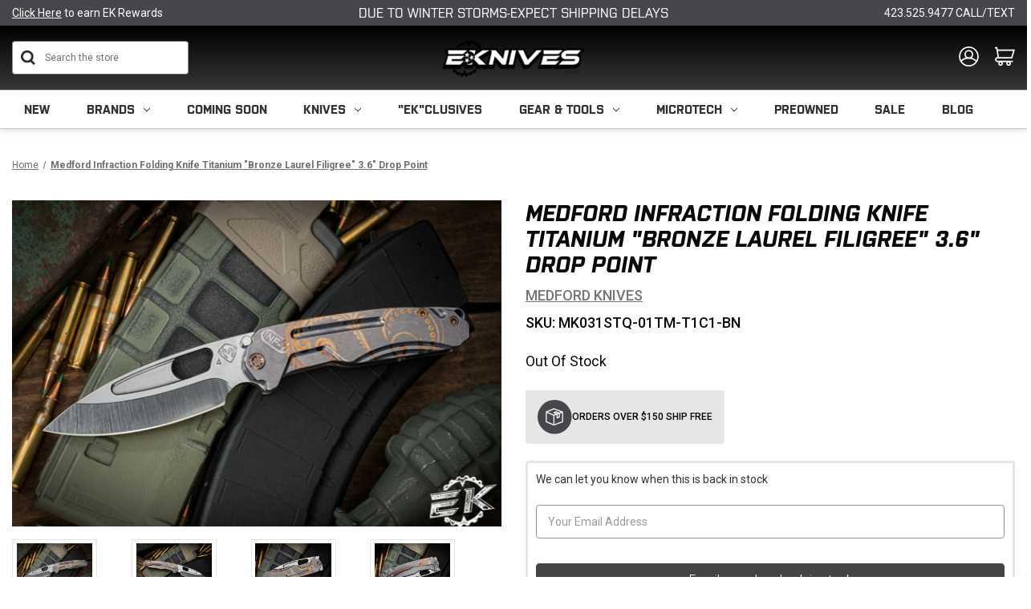

--- FILE ---
content_type: text/html; charset=UTF-8
request_url: https://eknives.com/medford-infraction-folding-knife-titanium-bronze-laurel-filigree-3-6-drop-point/
body_size: 35332
content:


<!DOCTYPE html>
<html class="no-js" lang="en">
    <head>


        <title>Medford Infraction Folding Knife Titanium &quot;Bronze Laurel Filigree&quot; 3.6&quot; Drop Point</title>

        <meta name="description" content="Looking for collectible knives for sale? Buy Medford Infraction Folding Knife Titanium &quot;Bronze Laurel Filigree&quot; 3.6&quot; Drop Point.">

                <meta  property="product:price:amount" content="755" />
                <meta  property="product:price:currency" content="USD" />
                <meta  property="og:url" content="https://eknives.com/medford-infraction-folding-knife-titanium-bronze-laurel-filigree-3-6-drop-point/" />
                <meta  property="og:site_name" content="EKnives LLC" />
                <meta  name="keywords" content="Medford Infraction Folding Knife Titanium &quot;Bronze Laurel Filigree&quot; 3.6&quot; Drop Point">
                <meta  name='platform' content='bigcommerce.stencil' />
                <meta  property="og:type" content="product" />

                <meta  property="og:title" content="Medford Infraction Folding Knife Titanium &quot;Bronze Laurel Filigree&quot; 3.6&quot; Drop Point" />

                <meta  property="og:description" content="Medford Infraction Folding Knife Titanium &quot;Bronze Laurel Filigree&quot; 3.6&quot; Drop Point" />

                <meta  property="og:image" content="https://cdn11.bigcommerce.com/s-cta3pou86s/products/26104/images/173293/MKO31STQ-01TM-T1C1-BM__93587.1681850828.386.513.jpg?c=2" />

                <meta  property="fb:admins" content="claymerica@gmail.com" />

                <meta  property="og:availability" content="oos" />

                <meta  property="pinterest:richpins" content="enabled" />





        <link rel="dns-prefetch preconnect" href="https://cdn11.bigcommerce.com/s-cta3pou86s" crossorigin><link rel="dns-prefetch preconnect" href="https://fonts.googleapis.com/" crossorigin><link rel="dns-prefetch preconnect" href="https://fonts.gstatic.com/" crossorigin>


<!-- Include Klevu JavaScript Library -->
        <script src="https://js.klevu.com/core/v2/klevu.js"></script>

        <script>
        // register a hook to the klevu build process
          window._klvReady= window._klvReady|| [];
          window._klvReady.push(function(){
        // klevu object is build at this time but we need to wait for the user object to be build
          klevu.support.hook(["user"],function(){
        // user object has been build, override the init ip data function to not init the ip data
          klevu.user.initIpData = function(){return this;}
            });
          });
        </script>

        <!-- Include Quick Search Theme -->
        <script src="https://js.klevu.com/theme/default/v2/quick-search.lazyload.js"></script>



        <!-- Initialise Klevu for your store -->
        <script type="text/javascript">
            klevu.interactive(function () {
                var options = {
                    url : {
                        protocol: 'https:',
                        queryParam: 'search_query',
                        landing: '/search.php', // your BigCommerce Search Results Page
                        search: 'https://uscs32v2.ksearchnet.com/cs/v2/search' // your Klevu APIv2 Search URL + endpoint path
                    },
                    search: {
                        minChars: 0,
                        searchBoxSelector: "#search_query", // your BigCommerce Search Input
                        apiKey: "klevu-169168113727316648" // your Klevu JS API Key
                    },
                    analytics: {
                        apiKey: 'klevu-169168113727316648' // your Klevu JS API Key
                    }
                };
                klevu(options);
            });
        </script>



        
         


        <link href="https://cdn11.bigcommerce.com/s-cta3pou86s/product_images/Eknives%20Icon.png?t&#x3D;1605040706" rel="shortcut icon">
        <meta name="viewport" content="width=device-width, initial-scale=1">

        <script>
            // 
            document.documentElement.className = document.documentElement.className.replace('no-js', 'js');
        </script>

        <script>
    function browserSupportsAllFeatures() {
        return window.Promise
            && window.fetch
            && window.URL
            && window.URLSearchParams
            && window.WeakMap
            // object-fit support
            && ('objectFit' in document.documentElement.style);
    }

    function loadScript(src) {
        var js = document.createElement('script');
        js.src = src;
        js.onerror = function () {
            console.error('Failed to load polyfill script ' + src);
        };
        document.head.appendChild(js);
    }

    if (!browserSupportsAllFeatures()) {
        loadScript('https://cdn11.bigcommerce.com/s-cta3pou86s/stencil/3c08de50-cf68-013e-b457-32fe1a9facfb/e/f23a0490-d51e-013e-e586-4ea0a5dcd80a/dist/theme-bundle.polyfills.js');
    }
</script>
        <script>window.consentManagerTranslations = `{"locale":"en","locales":{"consent_manager.data_collection_warning":"en","consent_manager.accept_all_cookies":"en","consent_manager.gdpr_settings":"en","consent_manager.data_collection_preferences":"en","consent_manager.manage_data_collection_preferences":"en","consent_manager.use_data_by_cookies":"en","consent_manager.data_categories_table":"en","consent_manager.allow":"en","consent_manager.accept":"en","consent_manager.deny":"en","consent_manager.dismiss":"en","consent_manager.reject_all":"en","consent_manager.category":"en","consent_manager.purpose":"en","consent_manager.functional_category":"en","consent_manager.functional_purpose":"en","consent_manager.analytics_category":"en","consent_manager.analytics_purpose":"en","consent_manager.targeting_category":"en","consent_manager.advertising_category":"en","consent_manager.advertising_purpose":"en","consent_manager.essential_category":"en","consent_manager.esential_purpose":"en","consent_manager.yes":"en","consent_manager.no":"en","consent_manager.not_available":"en","consent_manager.cancel":"en","consent_manager.save":"en","consent_manager.back_to_preferences":"en","consent_manager.close_without_changes":"en","consent_manager.unsaved_changes":"en","consent_manager.by_using":"en","consent_manager.agree_on_data_collection":"en","consent_manager.change_preferences":"en","consent_manager.cancel_dialog_title":"en","consent_manager.privacy_policy":"en","consent_manager.allow_category_tracking":"en","consent_manager.disallow_category_tracking":"en"},"translations":{"consent_manager.data_collection_warning":"We use cookies (and other similar technologies) to collect data to improve your shopping experience.","consent_manager.accept_all_cookies":"Accept All Cookies","consent_manager.gdpr_settings":"Settings","consent_manager.data_collection_preferences":"Website Data Collection Preferences","consent_manager.manage_data_collection_preferences":"Manage Website Data Collection Preferences","consent_manager.use_data_by_cookies":" uses data collected by cookies and JavaScript libraries to improve your shopping experience.","consent_manager.data_categories_table":"The table below outlines how we use this data by category. To opt out of a category of data collection, select 'No' and save your preferences.","consent_manager.allow":"Allow","consent_manager.accept":"Accept","consent_manager.deny":"Deny","consent_manager.dismiss":"Dismiss","consent_manager.reject_all":"Reject all","consent_manager.category":"Category","consent_manager.purpose":"Purpose","consent_manager.functional_category":"Functional","consent_manager.functional_purpose":"Enables enhanced functionality, such as videos and live chat. If you do not allow these, then some or all of these functions may not work properly.","consent_manager.analytics_category":"Analytics","consent_manager.analytics_purpose":"Provide statistical information on site usage, e.g., web analytics so we can improve this website over time.","consent_manager.targeting_category":"Targeting","consent_manager.advertising_category":"Advertising","consent_manager.advertising_purpose":"Used to create profiles or personalize content to enhance your shopping experience.","consent_manager.essential_category":"Essential","consent_manager.esential_purpose":"Essential for the site and any requested services to work, but do not perform any additional or secondary function.","consent_manager.yes":"Yes","consent_manager.no":"No","consent_manager.not_available":"N/A","consent_manager.cancel":"Cancel","consent_manager.save":"Save","consent_manager.back_to_preferences":"Back to Preferences","consent_manager.close_without_changes":"You have unsaved changes to your data collection preferences. Are you sure you want to close without saving?","consent_manager.unsaved_changes":"You have unsaved changes","consent_manager.by_using":"By using our website, you're agreeing to our","consent_manager.agree_on_data_collection":"By using our website, you're agreeing to the collection of data as described in our ","consent_manager.change_preferences":"You can change your preferences at any time","consent_manager.cancel_dialog_title":"Are you sure you want to cancel?","consent_manager.privacy_policy":"Privacy Policy","consent_manager.allow_category_tracking":"Allow [CATEGORY_NAME] tracking","consent_manager.disallow_category_tracking":"Disallow [CATEGORY_NAME] tracking"}}`;</script>

        <script>
            // 
            window.lazySizesConfig = window.lazySizesConfig || {};
            window.lazySizesConfig.loadMode = 1;
        </script>
        <script async src="https://cdn11.bigcommerce.com/s-cta3pou86s/stencil/3c08de50-cf68-013e-b457-32fe1a9facfb/e/f23a0490-d51e-013e-e586-4ea0a5dcd80a/dist/theme-bundle.head_async.js"></script>

        <link href="https://fonts.googleapis.com/css?family=Montserrat:700,500,400%7CKarla:400&display=block" rel="stylesheet">

        <link rel="preload" href="https://cdn11.bigcommerce.com/s-cta3pou86s/stencil/3c08de50-cf68-013e-b457-32fe1a9facfb/e/f23a0490-d51e-013e-e586-4ea0a5dcd80a/dist/theme-bundle.font.js" as="script">
        <script async src="https://cdn11.bigcommerce.com/s-cta3pou86s/stencil/3c08de50-cf68-013e-b457-32fe1a9facfb/e/f23a0490-d51e-013e-e586-4ea0a5dcd80a/dist/theme-bundle.font.js"></script>

        <link data-stencil-stylesheet href="https://cdn11.bigcommerce.com/s-cta3pou86s/stencil/3c08de50-cf68-013e-b457-32fe1a9facfb/e/f23a0490-d51e-013e-e586-4ea0a5dcd80a/css/theme-dd4d6840-ddd6-013e-039c-0a168e71d56e.css" rel="stylesheet">
        <link data-stencil-stylesheet href="https://cdn11.bigcommerce.com/s-cta3pou86s/stencil/3c08de50-cf68-013e-b457-32fe1a9facfb/e/f23a0490-d51e-013e-e586-4ea0a5dcd80a/css/custom-dd4d6840-ddd6-013e-039c-0a168e71d56e.css" rel="stylesheet">
        <link data-stencil-stylesheet href="https://cdn11.bigcommerce.com/s-cta3pou86s/stencil/3c08de50-cf68-013e-b457-32fe1a9facfb/e/f23a0490-d51e-013e-e586-4ea0a5dcd80a/css/universal-elements-dd4d6840-ddd6-013e-039c-0a168e71d56e.css" rel="stylesheet">
        <link data-stencil-stylesheet href="https://cdn11.bigcommerce.com/s-cta3pou86s/stencil/3c08de50-cf68-013e-b457-32fe1a9facfb/e/f23a0490-d51e-013e-e586-4ea0a5dcd80a/css/media-queries-dd4d6840-ddd6-013e-039c-0a168e71d56e.css" rel="stylesheet">

        <!-- Start Tracking Code for analytics_googleanalytics4 -->

<script data-cfasync="false" src="https://cdn11.bigcommerce.com/shared/js/google_analytics4_bodl_subscribers-358423becf5d870b8b603a81de597c10f6bc7699.js" integrity="sha256-gtOfJ3Avc1pEE/hx6SKj/96cca7JvfqllWA9FTQJyfI=" crossorigin="anonymous"></script>
<script data-cfasync="false">
  (function () {
    window.dataLayer = window.dataLayer || [];

    function gtag(){
        dataLayer.push(arguments);
    }

    function initGA4(event) {
         function setupGtag() {
            function configureGtag() {
                gtag('js', new Date());
                gtag('set', 'developer_id.dMjk3Nj', true);
                gtag('config', 'G-P2S0059XDL');
            }

            var script = document.createElement('script');

            script.src = 'https://www.googletagmanager.com/gtag/js?id=G-P2S0059XDL';
            script.async = true;
            script.onload = configureGtag;

            document.head.appendChild(script);
        }

        setupGtag();

        if (typeof subscribeOnBodlEvents === 'function') {
            subscribeOnBodlEvents('G-P2S0059XDL', false);
        }

        window.removeEventListener(event.type, initGA4);
    }

    

    var eventName = document.readyState === 'complete' ? 'consentScriptsLoaded' : 'DOMContentLoaded';
    window.addEventListener(eventName, initGA4, false);
  })()
</script>

<!-- End Tracking Code for analytics_googleanalytics4 -->

<!-- Start Tracking Code for analytics_siteverification -->

<script src="//scripts.iconnode.com/92559.js"></script>

<meta name="google-site-verification" content="3dBOGGtcdpdRmY5pWMkrHwbDqJI9TuOYWcNnMveOv4E" />
<meta name="google-site-verification" content="jXDyGwhr_Atfr8X5VtOuLqdvZfTrK_28CxZupmFNd1g" />

<meta name="p:domain_verify" content="1b0bca01f08bfde2d4b62ecef68e2706"/>

<!-- Google Tag Manager -->
<script>(function(w,d,s,l,i){w[l]=w[l]||[];w[l].push({'gtm.start':
new Date().getTime(),event:'gtm.js'});var f=d.getElementsByTagName(s)[0],
j=d.createElement(s),dl=l!='dataLayer'?'&l='+l:'';j.async=true;j.src=
'https://www.googletagmanager.com/gtm.js?id='+i+dl;f.parentNode.insertBefore(j,f);
})(window,document,'script','dataLayer','GTM-PQBQ26WQ');</script>
<!-- End Google Tag Manager -->

<script type='text/javascript'>
window.__lo_site_id = 175040;

    (function() {
        var wa = document.createElement('script'); wa.type = 'text/javascript'; wa.async = true;
        wa.src = 'https://d10lpsik1i8c69.cloudfront.net/w.js';
        var s = document.getElementsByTagName('script')[0]; s.parentNode.insertBefore(wa, s);
      })();
    </script>

<!-- End Tracking Code for analytics_siteverification -->


<script type="text/javascript" src="https://checkout-sdk.bigcommerce.com/v1/loader.js" defer ></script>
<script type="text/javascript">
var BCData = {"product_attributes":{"sku":"MK031STQ-01TM-T1C1-BN","upc":null,"mpn":null,"gtin":null,"weight":null,"base":true,"image":null,"price":{"without_tax":{"formatted":"$755.00","value":755,"currency":"USD"},"tax_label":"Tax"},"out_of_stock_behavior":"label_option","out_of_stock_message":"Out of Stock","available_modifier_values":[],"in_stock_attributes":[],"stock":null,"instock":false,"stock_message":null,"purchasable":true,"purchasing_message":"The selected product combination is currently unavailable.","call_for_price_message":null}};
</script>
<script src='https://cdn.attn.tv/eknives/dtag.js'  ></script><script src='https://bigcommerce-storefront.getredo.com/main.js'   ></script><script type="text/javascript">
</script><script type='text/javascript'>
document.sezzleConfig = {
"configGroups": [{
"targetXPath": ".price-withouttax/.price-value-wrapper/.price-value"
},{
"targetXPath": ".price-withtax/.price-value-wrapper/.price-value"
},{
"targetXPath": ".productView-price/.price-section/.price--withoutTax"
},{
"targetXPath": ".productView-price/.price-section/.price--withTax"
},{
"targetXPath": ".cart-total-grandTotal/SPAN-0",
"renderToPath": "../..",
"urlMatch": "cart"
},{
"targetXPath":".order-total/.cart-totals-value/.value-price"
}]
}</script><script src='https://widget.sezzle.com/v1/javascript/price-widget?uuid=dfea268a-1909-488c-a2d7-1ee6fea5f48c'></script><script type="text/javascript">
    var attnData = {
	    pageType: "product",
            orderData: {},
    }
try {
    if ("") {
        fetch("/api/storefront/order/", {
            credentials: "include",
        })
        .then(function (response) {
            return response.json();
        })
        .then(function (orderInfo) {
            window.attnData = window.attnData || {
			        pageType: "product",
    		        orderData: {},
		            }
            window.attnData.orderData = {
                cartTotal: orderInfo.orderAmount,
                cartId: orderInfo.cartId,
			    cartCoupon: orderInfo.coupons.length > 0 ? orderInfo.coupons[0].code : null,
                orderId: orderInfo.orderId,
                phone: orderInfo.billingAddress.phone,
                email: orderInfo.billingAddress.email,
                items: orderInfo.lineItems.physicalItems.map(item => {
                    return {
                        sku: item.productId,
                        subProductId: item.variantId,
                        name: item.name,
                        image: item.imageUrl,
                        price: item.salePrice,
                        currency: orderInfo.currency.code,
                        quantity: item.quantity,
                    }
                }),
            }
        })
}} catch (e) {}
</script>
<script type="text/javascript">
 const attn_upc = "";
    const attn_price = "755";
    var variant = null;
    const attnBCProducts = window.attn_bc_products = window.attn_bc_products || {};
    const productsCatalogue = attnBCProducts.products = attnBCProducts.products || [];
    const product = {
        sku: '26104',
        subProductId: variant,
        productId: 'MK031STQ-01TM-T1C1-BN',
        name: 'Medford Infraction Folding Knife Titanium &quot;Bronze Laurel Filigree&quot; 3.6&quot; Drop Point',
        image: 'https://cdn11.bigcommerce.com/s-cta3pou86s/images/stencil/500x659/products/26104/173293/MKO31STQ-01TM-T1C1-BM__93587.1681850828.jpg?c=2',
        category: 'Hidden',
        price: attn_price,
        currency: 'USD' || 'USD',
    };
    if (attnData.pageType === 'product' && product.sku) {    try {
        fetch('/graphql', {
            method: 'POST',
            credentials: 'same-origin',
            headers: {
              'Content-Type': 'application/json',
              'Authorization': 'Bearer eyJ0eXAiOiJKV1QiLCJhbGciOiJFUzI1NiJ9.eyJjaWQiOlsxXSwiY29ycyI6WyJodHRwczovL2Vrbml2ZXMuY29tIl0sImVhdCI6MTc2OTY4NDYyNywiaWF0IjoxNzY5NTExODI3LCJpc3MiOiJCQyIsInNpZCI6OTk5ODgxNjU4LCJzdWIiOiJCQyIsInN1Yl90eXBlIjowLCJ0b2tlbl90eXBlIjoxfQ.Ki_ZTHb1d6BLTISsLDtdUo9mqEF65J97yp61Df42jhbMZxKGd9PbWb2jPSLQRfEBFeEtpmI3MDvuIyyGP2Rjig'
            },
            body: JSON.stringify({ query: '{ site {product(entityId: 26104) { sku, variants{edges{node{upc, entityId, prices{price{value}}}}}}}}'})})
            .then(data => data.json())
            .then(json => json?.data?.site?.product?.variants?.edges)
            .then(variantsArr =>  {
                if (variantsArr.length === 1) {
                    variant = variantsArr[0]?.node?.entityId;
                } else if (attn_upc) {
                    variant = variantsArr.find(variantObj => variantObj?.node?.upc === attn_upc)?.node.entityId;
                } else if (attn_price) {
                    variant = variantsArr.find(variantObj => variantObj?.node?.prices?.price?.value?.toString() === attn_price)?.node.entityId;
                } else {
                    variant = variantsArr[0]?.node?.entityId;
                }
            })
            .then(() => {
                product.subProductId = variant;
                attnBCProducts["current_product"] = product;
                if (productsCatalogue.filter(i => {i.productId === '26104' && i.subProductId === variant}).length === 0) {
                    productsCatalogue.push(product);
                }
            })
    } catch {
        attnBCProducts["current_product"] = product;
        if (productsCatalogue.filter(i => i.productId === '26104').length === 0) {
            productsCatalogue.push(product);
        }
    }}
</script><script>
    window.clickmagick_cmc = {
        uid: '207702',
        hid: '1981570623',
        cmc_project: 'EKnives.com',
        vid_info: 'on',
        utm_source: 'organic',
    }
</script>
<script src='//cm.eknives.com/167d5e32.js'></script><script async defer src="https://tools.luckyorange.com/core/lo.js?site-id=01d16d8e"></script><script async defer src="https://tools.luckyorange.com/core/lo.js?site-id=01d16d8e"></script><script>
!function(f,b,e,v,n,t,s){if(f.fbq)return;n=f.fbq=function(){n.callMethod?n.callMethod.apply(n,arguments):n.queue.push(arguments)};if(!f._fbq)f._fbq=n;n.push=n;n.loaded=!0;n.version='2.0';n.queue=[];t=b.createElement(e);t.async=!0;t.src=v;s=b.getElementsByTagName(e)[0];s.parentNode.insertBefore(t,s)}(window,document,'script','https://connect.facebook.net/en_US/fbevents.js');
fbq('init', '1175273814674285');
fbq('track', 'PageView');
</script>
 <script data-cfasync="false" src="https://microapps.bigcommerce.com/bodl-events/1.9.4/index.js" integrity="sha256-Y0tDj1qsyiKBRibKllwV0ZJ1aFlGYaHHGl/oUFoXJ7Y=" nonce="" crossorigin="anonymous"></script>
 <script data-cfasync="false" nonce="">

 (function() {
    function decodeBase64(base64) {
       const text = atob(base64);
       const length = text.length;
       const bytes = new Uint8Array(length);
       for (let i = 0; i < length; i++) {
          bytes[i] = text.charCodeAt(i);
       }
       const decoder = new TextDecoder();
       return decoder.decode(bytes);
    }
    window.bodl = JSON.parse(decodeBase64("[base64]"));
 })()

 </script>

<script nonce="">
(function () {
    var xmlHttp = new XMLHttpRequest();

    xmlHttp.open('POST', 'https://bes.gcp.data.bigcommerce.com/nobot');
    xmlHttp.setRequestHeader('Content-Type', 'application/json');
    xmlHttp.send('{"store_id":"999881658","timezone_offset":"-5.0","timestamp":"2026-01-27T23:04:33.65319600Z","visit_id":"2f72fbff-8b6b-4e03-9eff-4ed839dfb6f5","channel_id":1}');
})();
</script>


        <link rel="preload" href="https://cdn11.bigcommerce.com/s-cta3pou86s/stencil/3c08de50-cf68-013e-b457-32fe1a9facfb/e/f23a0490-d51e-013e-e586-4ea0a5dcd80a/dist/theme-bundle.main.js" as="script">
        <link rel="stylesheet" href="https://use.typekit.net/qae5jry.css">
        <link rel="stylesheet" href="https://cdn.jsdelivr.net/npm/swiper/swiper-bundle.min.css" />

        <meta property="og:image"  content="https://cdn11.bigcommerce.com/s-cta3pou86s/images/stencil/original/image-manager/eknives.jpg" />
        <meta property="og:image:width" content="1250" />
        <meta property="og:image:height" content="700" />
        <meta property="og:image:type" content="image/jpeg" />
        <meta name="google-site-verification" content="7QP6zyQoTUVaWdRTcdTBQCfsz3hv_QjzMnNvpPb_TgQ" />
        <meta name="msvalidate.01" content="44C4AF0EDA110FC9CF0CCC61782D8020" />



        <script type="application/ld+json">
{
  "@context": "https://schema.org",
  "@type": "Store",
  "name": "EKnives",
  "image": "https://cdn11.bigcommerce.com/s-cta3pou86s/images/stencil/250x100/eknives-llc_1693208041__12858.original.png",
  "@id": "",
  "url": "https://eknives.com/",
  "telephone": "423-525-9477",
  "priceRange": "$",
  "address": {
    "@type": "PostalAddress",
    "streetAddress": "4725 Adams Rd",
    "addressLocality": "Hixson",
    "addressRegion": "TN",
    "postalCode": "37343",
    "addressCountry": "US"
  },
  "geo": {
    "@type": "GeoCoordinates",
    "latitude": 35.1313564,
    "longitude": -85.2313066
  },
  "openingHoursSpecification": {
    "@type": "OpeningHoursSpecification",
    "dayOfWeek": [
      "Monday",
      "Tuesday",
      "Wednesday",
      "Thursday",
      "Friday"
    ],
    "opens": "10:00",
    "closes": "17:00"
  },
  "sameAs": [
    "https://www.facebook.com/EKnivesStore/",
    "https://www.instagram.com/e_knives/",
    "https://www.youtube.com/eknivesstore",
    "https://www.pinterest.com/eknives/"
  ]
}
</script>



    </head>
    <body class="product-page -custom">
        <!-- Google Tag Manager (noscript) -->
<noscript><iframe src="https://www.googletagmanager.com/ns.html?id=GTM-PQBQ26WQ"
height="0" width="0" style="display:none;visibility:hidden"></iframe></noscript>
<!-- End Google Tag Manager (noscript) -->

        <svg data-src="https://cdn11.bigcommerce.com/s-cta3pou86s/stencil/3c08de50-cf68-013e-b457-32fe1a9facfb/e/f23a0490-d51e-013e-e586-4ea0a5dcd80a/img/icon-sprite.svg" class="icons-svg-sprite"></svg>

        <a href="#main-content" class="skip-to-main-link">Skip to main content</a>
<header class="header" role="banner">
    <a href="#" class="mobileMenu-toggle" data-mobile-menu-toggle="menu">
        <span class="mobileMenu-toggleIcon">Toggle menu</span>
    </a>
    <div data-content-region="top_bar--global"><div data-layout-id="e8b21bc5-b460-41aa-998d-e38ef58a5727">       <div data-sub-layout-container="555e7335-d6d6-4d37-aef8-46f8d07d24f2" data-layout-name="Layout">
    <style data-container-styling="555e7335-d6d6-4d37-aef8-46f8d07d24f2">
        [data-sub-layout-container="555e7335-d6d6-4d37-aef8-46f8d07d24f2"] {
            box-sizing: border-box;
            display: flex;
            flex-wrap: wrap;
            z-index: 0;
            position: relative;
            height: ;
            padding-top: 0px;
            padding-right: 0px;
            padding-bottom: 0px;
            padding-left: 0px;
            margin-top: 0px;
            margin-right: 0px;
            margin-bottom: 0px;
            margin-left: 0px;
            border-width: 0px;
            border-style: solid;
            border-color: #333333;
        }

        [data-sub-layout-container="555e7335-d6d6-4d37-aef8-46f8d07d24f2"]:after {
            display: block;
            position: absolute;
            top: 0;
            left: 0;
            bottom: 0;
            right: 0;
            background-size: cover;
            z-index: auto;
        }
    </style>

    <div data-sub-layout="f10a0f3a-8a3d-48b7-9b89-514f372ef667">
        <style data-column-styling="f10a0f3a-8a3d-48b7-9b89-514f372ef667">
            [data-sub-layout="f10a0f3a-8a3d-48b7-9b89-514f372ef667"] {
                display: flex;
                flex-direction: column;
                box-sizing: border-box;
                flex-basis: 100%;
                max-width: 100%;
                z-index: 0;
                position: relative;
                height: ;
                padding-top: 0px;
                padding-right: 0px;
                padding-bottom: 0px;
                padding-left: 0px;
                margin-top: 0px;
                margin-right: 0px;
                margin-bottom: 0px;
                margin-left: 0px;
                border-width: 0px;
                border-style: solid;
                border-color: #333333;
                justify-content: center;
            }
            [data-sub-layout="f10a0f3a-8a3d-48b7-9b89-514f372ef667"]:after {
                display: block;
                position: absolute;
                top: 0;
                left: 0;
                bottom: 0;
                right: 0;
                background-size: cover;
                z-index: auto;
            }
            @media only screen and (max-width: 700px) {
                [data-sub-layout="f10a0f3a-8a3d-48b7-9b89-514f372ef667"] {
                    flex-basis: 100%;
                    max-width: 100%;
                }
            }
        </style>
        <div data-widget-id="b413a48f-054e-4d65-91e2-5e70f2447961" data-placement-id="5c2b155d-0ccb-4a32-9f92-d240b0d3aa83" data-placement-status="ACTIVE">
<style>
    .ek__topBarWrap {
        display: flex;
        align-items: center;
        justify-content: space-between;
        flex-wrap: nowrap;
        gap: 20px;
    }
    .ek__links {
        flex-basis: 33%;
        text-decoration: var(--none);
    }
    .ek__topBar__row {
        background: var(--blackish);
        padding:7px 0px;
    }
    .ek__links:not(.ek__text__center){
        font-family: var(--Roboto);
      font-size: var(--small);
      font-weight: normal;
      font-stretch: normal;
      font-style: normal;
      line-height: normal;
      letter-spacing: normal;
      color: var(--white);
    }
    .ek__links:not(.ek__text__left):not(.ek__text__right){
    font-family: var(--Purista);
      font-size: var(--span);
      font-weight: normal;
      font-stretch: normal;
      font-style: normal;
      line-height: normal;
      letter-spacing: normal;
      color: var(--white);
      text-transform: var(--upperCase);
    }
        </style>
        
        <section id="ek__topBar" class="ek__topBar ek__mobile-hide">
            <div class="ek__topBar__row">
                <div class="container">
                    <div class="ek__topBarWrap">
                            <a href="/login.php" role="button" title="<u>Click Here</u> to earn EK Rewards" class="ek__links ek__text__left"><u>Click Here</u> to earn EK Rewards</a>
                            <a href="https://eknives.com/shipping/" role="button" title="Due to Winter Storms-Expect Shipping Delays" class="ek__links ek__text__center">Due to Winter Storms-Expect Shipping Delays</a>
                            <a href="tel:423.525.9477 CALL/TEXT" role="button" title="423.525.9477 CALL/TEXT" class="ek__links ek__text__right">423.525.9477 CALL/TEXT</a>
                    </div>
                </div>
            </div>
        </section>
    
    </div>
    </div>
</div>

</div></div>
    <div class="header-midle primary-color">
        <div class="container">
            <div class="ek-row vertical-midle">
                <div class="ek-item ek-col-3">
                    <div id="quickSearch" class="header-search" aria-hidden="false" data-prevent-quick-search-close="">
                        
                        <form class="form" onsubmit="return false" data-url="/search.php" data-quick-search-form>
                            <fieldset class="form-fieldset">
                                <div class="form-field">
                                    <label class="is-srOnly" for="">Search</label>
                                    <input class="form-input"
                                           data-search-quick
                                           name=""
                                           id="search_query"
                                           data-error-message="Search field cannot be empty."
                                           placeholder="Search the store"
                                           autocomplete="off"
                                    >
                                </div>
                            </fieldset>
                        </form>
                        <section class="quickSearchResults" data-bind="html: results"></section>
                        <p role="status"
                           aria-live="polite"
                           class="aria-description--hidden"
                           data-search-aria-message-predefined-text="product results for"
                        ></p>
  

                    </div>  
                </div>
                <div class="ek-item ek-col-3">
                        <div class="header-logo header-logo--center">
                            <a href="https://eknives.com/" class="header-logo__link" data-header-logo-link>
        <div class="header-logo-image-container">
            <img class="header-logo-image"
                 src="https://cdn11.bigcommerce.com/s-cta3pou86s/images/stencil/200x55/eknives_bw_opaque_1760107526__11950.original_resize_1760109416.original.png"
                 srcset="https://cdn11.bigcommerce.com/s-cta3pou86s/images/stencil/250x100/eknives_bw_opaque_1760107526__11950.original_resize_1760109416.original.png"
                 alt="EKnives LLC"
                 title="EKnives LLC">
        </div>
</a>
                        </div>
                </div>
                <div class="ek-item ek-col-3">
                    <div class="header-icons">
                           <div class="navUser-item navUser-item--account">
                                    <a class="navUser-action"
                                       href="/login.php"
                                       aria-label="Sign in"
                                    >
                                        <svg xmlns="http://www.w3.org/2000/svg" width="29.016" height="29.529" viewBox="0 0 29.016 29.529">
                                          <g id="account" transform="translate(1 1)">
                                            <ellipse id="Ellipse_4" data-name="Ellipse 4" cx="13.508" cy="13.765" rx="13.508" ry="13.765" fill="none" stroke="#fff" stroke-miterlimit="10" stroke-width="2"/>
                                            <circle id="Ellipse_5" data-name="Ellipse 5" cx="5.496" cy="5.496" r="5.496" transform="translate(8.012 5.123)" fill="none" stroke="#fff" stroke-miterlimit="10" stroke-width="2"/>
                                            <path id="Path_3" data-name="Path 3" d="M7.34,22.624A14.535,14.535,0,0,1,18.9,17.834,14.7,14.7,0,0,1,30.208,22.97" transform="translate(-5.375 -1.72)" fill="none" stroke="#fff" stroke-miterlimit="10" stroke-width="2"/>
                                          </g>
                                        </svg>

                                    </a>
                                   

                                <ul class="navUser--dropdown">
                                        <li>
                                            <a href="/login.php">Sign in</a>
                                        </li>
                                        <li>
                                            <a href="/login.php?action&#x3D;create_account">Register</a>
                                        </li>
                                        <li>
                                            <a href="/account.php?action&#x3D;order_status">Orders</a>
                                        </li>
                                </ul>
                            </div>
                            <div class="navUser-item navUser-item--cart">
                                <a class="navUser-action"
                                   data-cart-preview
                                   data-dropdown="cart-preview-dropdown"
                                   data-options="align:right"
                                   href="/cart.php"
                                   aria-label="Cart with 0 items"
                                >
                                    <span class="navUser-item-cartLabel"><svg xmlns="http://www.w3.org/2000/svg" width="29.18" height="27.187" viewBox="0 0 29.18 27.187">
									  <g id="cart" transform="translate(0 0.25)">
										<path id="Path_1" data-name="Path 1" d="M0,.75H2.711L5.139,15.165H24.552L27.842,4.04H3.713" fill="none" stroke="#fff" stroke-miterlimit="10" stroke-width="2"/>
										<path id="Path_2" data-name="Path 2" d="M10.923,16.689a3.4,3.4,0,0,0-2.993.861,2.555,2.555,0,0,0-.72,1.708,2.6,2.6,0,0,0,.579,1.567,3.417,3.417,0,0,0,1.85,1.285H32.327" transform="translate(-6.095 -1.524)" fill="none" stroke="#fff" stroke-miterlimit="10" stroke-width="2"/>
										<circle id="Ellipse_2" data-name="Ellipse 2" cx="2.386" cy="2.386" r="2.386" transform="translate(5.859 21.165)" fill="none" stroke="#fff" stroke-miterlimit="10" stroke-width="2"/>
										<circle id="Ellipse_3" data-name="Ellipse 3" cx="2.386" cy="2.386" r="2.386" transform="translate(17.563 21.165)" fill="none" stroke="#fff" stroke-miterlimit="10" stroke-width="2"/>
									  </g>
									</svg>
									</span>
                                    <span class="countPill cart-quantity"></span>
                                </a>
                    
                                <div class="dropdown-menu" id="cart-preview-dropdown" data-dropdown-content aria-hidden="true"></div>
                            </div>   
                    </div>
                </div>
            </div>
        </div>    
    </div>    
    <div data-content-region="mobile_bar--global"><div data-layout-id="e40b14cf-e044-4fcf-bd42-4150dced3b17">       <div data-sub-layout-container="77561781-75e9-400c-bf17-9cbb348c520a" data-layout-name="Layout">
    <style data-container-styling="77561781-75e9-400c-bf17-9cbb348c520a">
        [data-sub-layout-container="77561781-75e9-400c-bf17-9cbb348c520a"] {
            box-sizing: border-box;
            display: flex;
            flex-wrap: wrap;
            z-index: 0;
            position: relative;
            height: ;
            padding-top: 0px;
            padding-right: 0px;
            padding-bottom: 0px;
            padding-left: 0px;
            margin-top: 0px;
            margin-right: 0px;
            margin-bottom: 0px;
            margin-left: 0px;
            border-width: 0px;
            border-style: solid;
            border-color: #333333;
        }

        [data-sub-layout-container="77561781-75e9-400c-bf17-9cbb348c520a"]:after {
            display: block;
            position: absolute;
            top: 0;
            left: 0;
            bottom: 0;
            right: 0;
            background-size: cover;
            z-index: auto;
        }
    </style>

    <div data-sub-layout="514384c2-a5a1-4612-807c-d32f31b6a807">
        <style data-column-styling="514384c2-a5a1-4612-807c-d32f31b6a807">
            [data-sub-layout="514384c2-a5a1-4612-807c-d32f31b6a807"] {
                display: flex;
                flex-direction: column;
                box-sizing: border-box;
                flex-basis: 100%;
                max-width: 100%;
                z-index: 0;
                position: relative;
                height: ;
                padding-top: 0px;
                padding-right: 10.5px;
                padding-bottom: 0px;
                padding-left: 10.5px;
                margin-top: 0px;
                margin-right: 0px;
                margin-bottom: 0px;
                margin-left: 0px;
                border-width: 0px;
                border-style: solid;
                border-color: #333333;
                justify-content: ;
            }
            [data-sub-layout="514384c2-a5a1-4612-807c-d32f31b6a807"]:after {
                display: block;
                position: absolute;
                top: 0;
                left: 0;
                bottom: 0;
                right: 0;
                background-size: cover;
                z-index: auto;
            }
            @media only screen and (max-width: 700px) {
                [data-sub-layout="514384c2-a5a1-4612-807c-d32f31b6a807"] {
                    flex-basis: 100%;
                    max-width: 100%;
                }
            }
        </style>
    </div>
</div>

</div></div>
   

    
    <div class="navPages-container" id="menu" data-menu>
		<div class="container">
        <nav class="navPages">
    <div class="navPages-quickSearch">
        <div class="container">
    <form class="form" onsubmit="return false" data-url="/search.php" data-quick-search-form>
        <fieldset class="form-fieldset">
            <div class="form-field">
                <label class="is-srOnly" for="nav-menu-quick-search">Search</label>
                <input class="form-input"
                       data-search-quick
                       name="nav-menu-quick-search"
                       id="nav-menu-quick-search"
                       data-error-message="Search field cannot be empty."
                       placeholder="Search the store"
                       autocomplete="off"
                >
            </div>
        </fieldset>
    </form>
    <section class="quickSearchResults" data-bind="html: results"></section>
    <p role="status"
       aria-live="polite"
       class="aria-description--hidden"
       data-search-aria-message-predefined-text="product results for"
    ></p>
</div>
    </div>
    <ul class="navPages-list">
            <li class="navPages-item">
                <a class="navPages-action" href="https://eknives.com/new/" aria-label="New" title="New">
    New
</a>
            </li>
            <li class="navPages-item">
                <a class="navPages-action has-subMenu desktop-visible"
    href=" /brands " title="Brands">
    Brands
    <i class="icon navPages-action-moreIcon" aria-hidden="true">
        <svg>
            <use xlink:href="#icon-chevron-down" />
        </svg>
    </i>
</a>
<div class="subMenuWrap mobile-visible">
    <a class="navPages-action has-subMenu"
        href=" /brands " title="Brands">
        Brands
    </a>
    <button class="navPages-action-btn">
        <i class="icon navPages-action-moreIcon" aria-hidden="true">
            <svg>
                <use xlink:href="#icon-chevron-down" />
            </svg>
        </i>
    </button>
</div>
<div class="navPage-subMenu" id="navPages-400" aria-hidden="true" tabindex="-1">
    <div class="ek__Nav">
        <!--EK BrandsMenu-->
        <div data-content-region="brand__menu--global"><div data-layout-id="8b396fff-1004-4f8f-b9b4-583a7ddab4c4">       <div data-sub-layout-container="12862773-dfe0-4bd7-9660-6c7608b9d1c4" data-layout-name="Layout">
    <style data-container-styling="12862773-dfe0-4bd7-9660-6c7608b9d1c4">
        [data-sub-layout-container="12862773-dfe0-4bd7-9660-6c7608b9d1c4"] {
            box-sizing: border-box;
            display: flex;
            flex-wrap: wrap;
            z-index: 0;
            position: relative;
            height: ;
            padding-top: 0px;
            padding-right: 0px;
            padding-bottom: 0px;
            padding-left: 0px;
            margin-top: 0px;
            margin-right: 0px;
            margin-bottom: 0px;
            margin-left: 0px;
            border-width: 0px;
            border-style: solid;
            border-color: #333333;
        }

        [data-sub-layout-container="12862773-dfe0-4bd7-9660-6c7608b9d1c4"]:after {
            display: block;
            position: absolute;
            top: 0;
            left: 0;
            bottom: 0;
            right: 0;
            background-size: cover;
            z-index: auto;
        }
    </style>

    <div data-sub-layout="7c9ebcda-a36c-4ebc-bac3-7c61d72d62c8">
        <style data-column-styling="7c9ebcda-a36c-4ebc-bac3-7c61d72d62c8">
            [data-sub-layout="7c9ebcda-a36c-4ebc-bac3-7c61d72d62c8"] {
                display: flex;
                flex-direction: column;
                box-sizing: border-box;
                flex-basis: 100%;
                max-width: 100%;
                z-index: 0;
                position: relative;
                height: ;
                padding-top: 0px;
                padding-right: 10.5px;
                padding-bottom: 0px;
                padding-left: 10.5px;
                margin-top: 0px;
                margin-right: 0px;
                margin-bottom: 0px;
                margin-left: 0px;
                border-width: 0px;
                border-style: solid;
                border-color: #333333;
                justify-content: center;
            }
            [data-sub-layout="7c9ebcda-a36c-4ebc-bac3-7c61d72d62c8"]:after {
                display: block;
                position: absolute;
                top: 0;
                left: 0;
                bottom: 0;
                right: 0;
                background-size: cover;
                z-index: auto;
            }
            @media only screen and (max-width: 700px) {
                [data-sub-layout="7c9ebcda-a36c-4ebc-bac3-7c61d72d62c8"] {
                    flex-basis: 100%;
                    max-width: 100%;
                }
            }
        </style>
        <div data-widget-id="959480e5-54d3-4a7b-9ac6-32582d1c4fcb" data-placement-id="4041bc4a-57d3-4774-b491-ce7964cdde4b" data-placement-status="ACTIVE"><ul class="navPage-subMenu-list menu__Brands">

    <li class="navPage-subMenu-item menu__Brands">
        <a class="navPage-subMenu-action navPages-action" href="/microtech/" aria-label="Microtech Knives">
            Microtech Knives
        </a>
    </li>
    <li class="navPage-subMenu-item menu__Brands">
        <a class="navPage-subMenu-action navPages-action" href="/brands/marfione-custom-knives/" aria-label="Marfione Custom Knives">
            Marfione Custom Knives
        </a>
    </li>
    <li class="navPage-subMenu-item menu__Brands">
        <a class="navPage-subMenu-action navPages-action" href="/Benchmade/" aria-label="Benchmade">
            Benchmade
        </a>
    </li>
    <li class="navPage-subMenu-item menu__Brands">
        <a class="navPage-subMenu-action navPages-action" href="/protech/" aria-label="Pro-Tech Knives">
            Pro-Tech Knives
        </a>
    </li>
    <li class="navPage-subMenu-item menu__Brands">
        <a class="navPage-subMenu-action navPages-action" href="/medford-knives/" aria-label="Medford Knives">
            Medford Knives
        </a>
    </li>
    <li class="navPage-subMenu-item menu__Brands">
        <a class="navPage-subMenu-action navPages-action" href="/chris-reeve-knives/" aria-label="Chris Reeve">
            Chris Reeve
        </a>
    </li>
    <li class="navPage-subMenu-item menu__Brands">
        <a class="navPage-subMenu-action navPages-action" href="/heretic-knives/" aria-label="Heretic Knives">
            Heretic Knives
        </a>
    </li>
    <li class="navPage-subMenu-item menu__Brands">
        <a class="navPage-subMenu-action navPages-action" href="/rmj-tactical/" aria-label="RMJ Tactical">
            RMJ Tactical
        </a>
    </li>
    <li class="navPage-subMenu-item menu__Brands">
        <a class="navPage-subMenu-action navPages-action" href="/toor-knives/" aria-label="Toor Knives">
            Toor Knives
        </a>
    </li>
    <li class="navPage-subMenu-item menu__Brands">
        <a class="navPage-subMenu-action navPages-action" href="/rick-hinderer/" aria-label="Hinderer Knives">
            Hinderer Knives
        </a>
    </li>
    <li class="navPage-subMenu-item menu__Brands">
        <a class="navPage-subMenu-action navPages-action" href="/chaves-knives/" aria-label="Chaves Knives">
            Chaves Knives
        </a>
    </li>
    <li class="navPage-subMenu-item menu__Brands">
        <a class="navPage-subMenu-action navPages-action" href="/Bastinelli-Knives/" aria-label="Bastinelli Knives">
            Bastinelli Knives
        </a>
    </li>
    <li class="navPage-subMenu-item menu__Brands">
        <a class="navPage-subMenu-action navPages-action" href="/stroup-knives/" aria-label="Stroup Knives">
            Stroup Knives
        </a>
    </li>
    <li class="navPage-subMenu-item menu__Brands">
        <a class="navPage-subMenu-action navPages-action" href="/Guardian-Tactical/" aria-label="Guardian Tactical">
            Guardian Tactical
        </a>
    </li>
    <li class="navPage-subMenu-item menu__Brands">
        <a class="navPage-subMenu-action navPages-action" href="/vero-engineering/" aria-label="Vero Engineering">
            Vero Engineering
        </a>
    </li>
    <li class="navPage-subMenu-item menu__Brands">
        <a class="navPage-subMenu-action navPages-action" href="/Tactile-turn/" aria-label="Tactile Turn">
            Tactile Turn
        </a>
    </li>
    <li class="navPage-subMenu-item menu__Brands">
        <a class="navPage-subMenu-action navPages-action" href="/mcnees-knives/" aria-label="Mcnees Knives">
            Mcnees Knives
        </a>
    </li>
    <li class="navPage-subMenu-item menu__Brands">
        <a class="navPage-subMenu-action navPages-action" href="/Shirogorov/" aria-label="Shirogorov Knives">
            Shirogorov Knives
        </a>
    </li>
    <li class="navPage-subMenu-item menu__Brands">
        <a class="navPage-subMenu-action navPages-action" href="/Enrique-Pena/" aria-label="Enrique Pena">
            Enrique Pena
        </a>
    </li>
    <li class="navPage-subMenu-item menu__Brands">
        <a class="navPage-subMenu-action navPages-action" href="/half-face-blades/" aria-label="Half Face Blades">
            Half Face Blades
        </a>
    </li>
    <li class="navPage-subMenu-item menu__Brands">
        <a class="navPage-subMenu-action navPages-action" href="/trm-three-rivers-manufacturing/" aria-label="Three Rivers MFG">
            Three Rivers MFG
        </a>
    </li>
    <li class="navPage-subMenu-item menu__Brands">
        <a class="navPage-subMenu-action navPages-action" href="/Spartan-Blades/" aria-label="Spartan Blades">
            Spartan Blades
        </a>
    </li>
    <li class="navPage-subMenu-item menu__Brands">
        <a class="navPage-subMenu-action navPages-action" href="/Hitex-Gear/" aria-label="Hitex Gear">
            Hitex Gear
        </a>
    </li>
    <li class="navPage-subMenu-item menu__Brands">
        <a class="navPage-subMenu-action navPages-action" href="/Blackside-Customs/" aria-label="Blackside Customs">
            Blackside Customs
        </a>
    </li>
    <li class="navPage-subMenu-item menu__Brands">
        <a class="navPage-subMenu-action navPages-action" href="/olight/" aria-label="Olight">
            Olight
        </a>
    </li>
    <li class="navPage-subMenu-item menu__Brands">
        <a class="navPage-subMenu-action navPages-action" href="/Spyderco/" aria-label="Spyderco">
            Spyderco
        </a>
    </li>
    <li class="navPage-subMenu-item menu__Brands">
        <a class="navPage-subMenu-action navPages-action" href="/Demko-Knives/" aria-label="Demko Knives">
            Demko Knives
        </a>
    </li>
    <li class="navPage-subMenu-item menu__Brands">
        <a class="navPage-subMenu-action navPages-action" href="/mick-strider-knives/" aria-label="Mick Strider Knives">
            Mick Strider Knives
        </a>
    </li>
    <li class="navPage-subMenu-item menu__Brands">
        <a class="navPage-subMenu-action navPages-action" href="/reate-knives/" aria-label="Reate Knives">
            Reate Knives
        </a>
    </li>
    <li class="navPage-subMenu-item menu__Brands">
        <a class="navPage-subMenu-action navPages-action" href="/qsp/" aria-label="QSP">
            QSP
        </a>
    </li>
    <li class="navPage-subMenu-item menu__Brands">
        <a class="navPage-subMenu-action navPages-action" href="/fenix/" aria-label="Fenix Light">
            Fenix Light
        </a>
    </li>
    <li class="navPage-subMenu-item menu__Brands">
        <a class="navPage-subMenu-action navPages-action" href="/Red-Horse-Knifeworks/" aria-label="Red Horse Knifeworks">
            Red Horse Knifeworks
        </a>
    </li>
    <li class="navPage-subMenu-item menu__Brands">
        <a class="navPage-subMenu-action navPages-action" href="/sergey-rogovets-sr-metalworks/" aria-label="Sergey Rogovets (SR Metalworks)">
            Sergey Rogovets (SR Metalworks)
        </a>
    </li>
    <li class="navPage-subMenu-item menu__Brands">
        <a class="navPage-subMenu-action navPages-action" href="/zero-tolerance/" aria-label="ZT Knives">
            ZT Knives
        </a>
    </li>
    <li class="navPage-subMenu-item menu__Brands">
        <a class="navPage-subMenu-action navPages-action" href="/notorious-edc/" aria-label="Notorius EDC">
            Notorius EDC
        </a>
    </li>
    <li class="navPage-subMenu-item menu__Brands">
        <a class="navPage-subMenu-action navPages-action" href="/buck-knives/" aria-label="Buck Knives">
            Buck Knives
        </a>
    </li>
    <li class="navPage-subMenu-item menu__Brands">
        <a class="navPage-subMenu-action navPages-action" href="/tactile-knife-co/" aria-label="Tactile Knife Co.">
            Tactile Knife Co.
        </a>
    </li>
    <li class="navPage-subMenu-item menu__Brands">
        <a class="navPage-subMenu-action navPages-action" href="/big-idea-design/" aria-label="Big Idea Design">
            Big Idea Design
        </a>
    </li>
    <li class="navPage-subMenu-item menu__Brands">
        <a class="navPage-subMenu-action navPages-action" href="/kershaw/" aria-label="Kershaw">
            Kershaw
        </a>
    </li>
    <li class="navPage-subMenu-item menu__Brands">
        <a class="navPage-subMenu-action navPages-action" href="/nottingham-tactical/" aria-label="Nottingham Tactical">
            Nottingham Tactical
        </a>
    </li>
    <li class="navPage-subMenu-item ek__allCat">
        <a class="navPage-subMenu-action navPages-action" href="/brands" aria-label="All Brands">
            All Brands
        </a>
    </li>
</ul></div>
    </div>
</div>

</div></div>
        <!--EK BrandsMenu-->
    </div>
</div>
            </li>
            <li class="navPages-item">
                        <a class="navPages-action" href="https://eknives.com/coming-soon-1/" aria-label="Coming Soon" title="Coming Soon">
            Coming Soon
        </a>
            </li>
            <li class="navPages-item">
                <a class="navPages-action has-subMenu desktop-visible"
    href=" https://eknives.com/knives/ " title="Knives">
    Knives
    <i class="icon navPages-action-moreIcon" aria-hidden="true">
        <svg>
            <use xlink:href="#icon-chevron-down" />
        </svg>
    </i>
</a>
<div class="subMenuWrap mobile-visible">
    <a class="navPages-action has-subMenu"
        href=" https://eknives.com/knives/ " title="Knives">
        Knives
    </a>
    <button class="navPages-action-btn">
        <i class="icon navPages-action-moreIcon" aria-hidden="true">
            <svg>
                <use xlink:href="#icon-chevron-down" />
            </svg>
        </i>
    </button>
</div>
<div class="navPage-subMenu" id="navPages-286" aria-hidden="true" tabindex="-1">
    <div class="ek__Nav">
        <ul class="navPage-subMenu-list">
            <li class="navPage-subMenu-item ">
                <a class="navPage-subMenu-action navPages-action" href="https://eknives.com/categories/automatic-knives/"
                    aria-label="Automatic Knives" title="Automatic Knives">
                    Automatic Knives
                </a>
            </li>
            <li class="navPage-subMenu-item ">
                <a class="navPage-subMenu-action navPages-action" href="https://eknives.com/categories/otf-knives/"
                    aria-label="OTF Knives (Out the Front)" title="OTF Knives (Out the Front)">
                    OTF Knives (Out the Front)
                </a>
            </li>
            <li class="navPage-subMenu-item ">
                <a class="navPage-subMenu-action navPages-action" href="https://eknives.com/categories/butterfly-knives/"
                    aria-label="Balisong Knives" title="Balisong Knives">
                    Balisong Knives
                </a>
            </li>
            <li class="navPage-subMenu-item ">
                <a class="navPage-subMenu-action navPages-action" href="https://eknives.com/categories/fixed-blade-knives/"
                    aria-label="Fixed Blade Knives" title="Fixed Blade Knives">
                    Fixed Blade Knives
                </a>
            </li>
            <li class="navPage-subMenu-item ">
                <a class="navPage-subMenu-action navPages-action" href="https://eknives.com/kitchen-knives/"
                    aria-label="Kitchen Knives" title="Kitchen Knives">
                    Kitchen Knives
                </a>
            </li>
            <li class="navPage-subMenu-item ">
                <a class="navPage-subMenu-action navPages-action" href="https://eknives.com/categories/custom-knives/"
                    aria-label="Custom Knives" title="Custom Knives">
                    Custom Knives
                </a>
            </li>
            <li class="navPage-subMenu-item ">
                <a class="navPage-subMenu-action navPages-action" href="https://eknives.com/categories/folding-knives/"
                    aria-label="Folding Knives" title="Folding Knives">
                    Folding Knives
                </a>
            </li>
            <li class="navPage-subMenu-item ">
                <a class="navPage-subMenu-action navPages-action" href="https://eknives.com/categories/accessories/"
                    aria-label="Knife Accessories" title="Knife Accessories">
                    Knife Accessories
                </a>
            </li>
            <li class="navPage-subMenu-item ">
                <a class="navPage-subMenu-action navPages-action" href="https://eknives.com/knives/knife-sharpeners/"
                    aria-label="Knife Sharpeners" title="Knife Sharpeners">
                    Knife Sharpeners
                </a>
            </li>
            <li class="navPage-subMenu-item ">
                <a class="navPage-subMenu-action navPages-action" href="https://eknives.com/categories/survival-tactical-knives/"
                    aria-label="Survival &amp; Tactical Knives" title="Survival &amp; Tactical Knives">
                    Survival &amp; Tactical Knives
                </a>
            </li>
            <li class="navPage-subMenu-item ">
                <a class="navPage-subMenu-action navPages-action" href="https://eknives.com/knives/tomahawks/"
                    aria-label="Tomahawks" title="Tomahawks">
                    Tomahawks
                </a>
            </li>
            <li class="navPage-subMenu-item ek__allCat">
                <a class="navPage-subMenu-action navPages-action"
                    href=" https://eknives.com/knives/ "
                    aria-label="All Knives"
                    title="All Knives">
                    All Knives
                </a>
            </li>
        </ul>

        
            <div class="ek_featuredProduct">
                <h3>
                    Featured Product:
                </h3>
                <div class="ek__productFeatured">
                        <div data-content-region="featured_product_knive--global"><div data-layout-id="9f181c08-53ed-4f8c-a422-5cf742089290">       <div data-sub-layout-container="041ed20f-7b5f-4688-a941-203782c88673" data-layout-name="Layout">
    <style data-container-styling="041ed20f-7b5f-4688-a941-203782c88673">
        [data-sub-layout-container="041ed20f-7b5f-4688-a941-203782c88673"] {
            box-sizing: border-box;
            display: flex;
            flex-wrap: wrap;
            z-index: 0;
            position: relative;
            height: ;
            padding-top: 0px;
            padding-right: 0px;
            padding-bottom: 0px;
            padding-left: 0px;
            margin-top: 0px;
            margin-right: 0px;
            margin-bottom: 0px;
            margin-left: 0px;
            border-width: 0px;
            border-style: solid;
            border-color: #333333;
        }

        [data-sub-layout-container="041ed20f-7b5f-4688-a941-203782c88673"]:after {
            display: block;
            position: absolute;
            top: 0;
            left: 0;
            bottom: 0;
            right: 0;
            background-size: cover;
            z-index: auto;
        }
    </style>

    <div data-sub-layout="ca8cd248-58a6-42d9-a9c5-51052d233dfa">
        <style data-column-styling="ca8cd248-58a6-42d9-a9c5-51052d233dfa">
            [data-sub-layout="ca8cd248-58a6-42d9-a9c5-51052d233dfa"] {
                display: flex;
                flex-direction: column;
                box-sizing: border-box;
                flex-basis: 100%;
                max-width: 100%;
                z-index: 0;
                position: relative;
                height: ;
                padding-top: 0px;
                padding-right: 10.5px;
                padding-bottom: 0px;
                padding-left: 10.5px;
                margin-top: 0px;
                margin-right: 0px;
                margin-bottom: 0px;
                margin-left: 0px;
                border-width: 0px;
                border-style: solid;
                border-color: #333333;
                justify-content: center;
            }
            [data-sub-layout="ca8cd248-58a6-42d9-a9c5-51052d233dfa"]:after {
                display: block;
                position: absolute;
                top: 0;
                left: 0;
                bottom: 0;
                right: 0;
                background-size: cover;
                z-index: auto;
            }
            @media only screen and (max-width: 700px) {
                [data-sub-layout="ca8cd248-58a6-42d9-a9c5-51052d233dfa"] {
                    flex-basis: 100%;
                    max-width: 100%;
                }
            }
        </style>
        <div data-widget-id="76384419-2ae0-4dae-aad4-b61d0ec9df89" data-placement-id="557eb455-f9a2-46b3-adc5-85bca579a753" data-placement-status="ACTIVE"><div id="ek__single_product--widget-76384419-2ae0-4dae-aad4-b61d0ec9df89">
<div class="ek__single_product">
<div class="ek__single_product-image">
<a href="/chaves-knives-redencion-street-x-lock-folding-knife-black-aluminum-3-25-d2-tanto-stonewash/"><img src="https://cdn11.bigcommerce.com/s-cta3pou86s/images/stencil/500x500/products/34831/238436/CK-RDST-X-BK-SWTE-5__53139.1758934145.jpg" alt="Chaves Knives Redencion Street X-Lock Folding Knife Black Aluminum 3.25&quot; D2 Tanto Stonewash"></a>
</div>
<div class="ek__single_product-info">
<div class="ek__single_product-brand">
Chaves Knives
</div>
<a href="/chaves-knives-redencion-street-x-lock-folding-knife-black-aluminum-3-25-d2-tanto-stonewash/" class="ek__single_product-title">
Chaves Knives Redencion Street X-Lock Folding Knife Black Aluminum 3.25" D2 Tanto Stonewash
</a>
<p class="ek__single_product-price">
$85
</p>
<div class="ek__uni__btn-wrap">
<a class="ek__uni__btn ek__cart__btn ek__btn__hxn" data-id="34831" href="https://eknives.com/cart.php?action=add&amp;product_id=34831">
Add to Cart
</a>
</div>
</div>
</div>
</div></div>
    </div>
</div>

</div></div>
                </div>
            </div>
    

    </div>
</div>
            </li>
            <li class="navPages-item">
                        <a class="navPages-action" href="https://eknives.com/ekclusives/" aria-label="&quot;EK&quot;clusives" title="&quot;EK&quot;clusives">
            &quot;EK&quot;clusives
        </a>
            </li>
            <li class="navPages-item">
                <a class="navPages-action has-subMenu desktop-visible"
    href=" https://eknives.com/gear-tools/ " title="Gear &amp; Tools">
    Gear &amp; Tools
    <i class="icon navPages-action-moreIcon" aria-hidden="true">
        <svg>
            <use xlink:href="#icon-chevron-down" />
        </svg>
    </i>
</a>
<div class="subMenuWrap mobile-visible">
    <a class="navPages-action has-subMenu"
        href=" https://eknives.com/gear-tools/ " title="Gear &amp; Tools">
        Gear &amp; Tools
    </a>
    <button class="navPages-action-btn">
        <i class="icon navPages-action-moreIcon" aria-hidden="true">
            <svg>
                <use xlink:href="#icon-chevron-down" />
            </svg>
        </i>
    </button>
</div>
<div class="navPage-subMenu" id="navPages-270" aria-hidden="true" tabindex="-1">
    <div class="ek__Nav">
        <ul class="navPage-subMenu-list">
            <li class="navPage-subMenu-item ">
                <a class="navPage-subMenu-action navPages-action" href="https://eknives.com/gear-and-tools/self-defense/"
                    aria-label="Self Defense" title="Self Defense">
                    Self Defense
                </a>
            </li>
            <li class="navPage-subMenu-item ">
                <a class="navPage-subMenu-action navPages-action" href="https://eknives.com/gear/pens/"
                    aria-label="Pens" title="Pens">
                    Pens
                </a>
            </li>
            <li class="navPage-subMenu-item ">
                <a class="navPage-subMenu-action navPages-action" href="https://eknives.com/gear-and-tools/cigar-cutter/"
                    aria-label="Cigar Cutter" title="Cigar Cutter">
                    Cigar Cutter
                </a>
            </li>
            <li class="navPage-subMenu-item ">
                <a class="navPage-subMenu-action navPages-action" href="https://eknives.com/gear-and-tools/bottle-openers/"
                    aria-label="Bottle Openers" title="Bottle Openers">
                    Bottle Openers
                </a>
            </li>
            <li class="navPage-subMenu-item ">
                <a class="navPage-subMenu-action navPages-action" href="https://eknives.com/gear/flashlights/"
                    aria-label="Flashlights" title="Flashlights">
                    Flashlights
                </a>
            </li>
            <li class="navPage-subMenu-item ">
                <a class="navPage-subMenu-action navPages-action" href="https://eknives.com/knives/multitool/"
                    aria-label="Multitool" title="Multitool">
                    Multitool
                </a>
            </li>
            <li class="navPage-subMenu-item ">
                <a class="navPage-subMenu-action navPages-action" href="https://eknives.com/gear/knucks/"
                    aria-label="Knucks" title="Knucks">
                    Knucks
                </a>
            </li>
            <li class="navPage-subMenu-item ">
                <a class="navPage-subMenu-action navPages-action" href="https://eknives.com/gear/tactical-gear/"
                    aria-label="Tactical Gear" title="Tactical Gear">
                    Tactical Gear
                </a>
            </li>
            <li class="navPage-subMenu-item ">
                <a class="navPage-subMenu-action navPages-action" href="https://eknives.com/gear/tools/"
                    aria-label="Pocket Tools" title="Pocket Tools">
                    Pocket Tools
                </a>
            </li>
            <li class="navPage-subMenu-item ">
                <a class="navPage-subMenu-action navPages-action" href="https://eknives.com/gear/wallets/"
                    aria-label="Wallets &amp; Money Clips" title="Wallets &amp; Money Clips">
                    Wallets &amp; Money Clips
                </a>
            </li>
            <li class="navPage-subMenu-item ">
                <a class="navPage-subMenu-action navPages-action" href="https://eknives.com/gear/other/"
                    aria-label="Everything Else" title="Everything Else">
                    Everything Else
                </a>
            </li>
            <li class="navPage-subMenu-item ek__allCat">
                <a class="navPage-subMenu-action navPages-action"
                    href=" https://eknives.com/gear-tools/ "
                    aria-label="All Gear &amp; Tools"
                    title="All Gear &amp; Tools">
                    All Gear &amp; Tools
                </a>
            </li>
        </ul>

        
    

    </div>
</div>
            </li>
            <li class="navPages-item">
                <a class="navPages-action has-subMenu desktop-visible"
    href=" https://eknives.com/microtech/ " title="Microtech">
    Microtech
    <i class="icon navPages-action-moreIcon" aria-hidden="true">
        <svg>
            <use xlink:href="#icon-chevron-down" />
        </svg>
    </i>
</a>
<div class="subMenuWrap mobile-visible">
    <a class="navPages-action has-subMenu"
        href=" https://eknives.com/microtech/ " title="Microtech">
        Microtech
    </a>
    <button class="navPages-action-btn">
        <i class="icon navPages-action-moreIcon" aria-hidden="true">
            <svg>
                <use xlink:href="#icon-chevron-down" />
            </svg>
        </i>
    </button>
</div>
<div class="navPage-subMenu" id="navPages-338" aria-hidden="true" tabindex="-1">
    <div class="ek__Nav">
        <ul class="navPage-subMenu-list">
            <li class="navPage-subMenu-item ">
                <a class="navPage-subMenu-action navPages-action" href="https://eknives.com/microtech-sale/"
                    aria-label="Microtech Sale" title="Microtech Sale">
                    Microtech Sale
                </a>
            </li>
            <li class="navPage-subMenu-item ">
                <a class="navPage-subMenu-action navPages-action" href="https://eknives.com/microtech/marfione-custom-knives/"
                    aria-label="Marfione Custom Knives" title="Marfione Custom Knives">
                    Marfione Custom Knives
                </a>
            </li>
            <li class="navPage-subMenu-item ">
                <a class="navPage-subMenu-action navPages-action" href="https://eknives.com/microtech-kitchen/"
                    aria-label="Microtech Kitchen" title="Microtech Kitchen">
                    Microtech Kitchen
                </a>
            </li>
            <li class="navPage-subMenu-item ">
                <a class="navPage-subMenu-action navPages-action" href="https://eknives.com/microtech/microtech-atreus/"
                    aria-label="Microtech Atreus" title="Microtech Atreus">
                    Microtech Atreus
                </a>
            </li>
            <li class="navPage-subMenu-item ">
                <a class="navPage-subMenu-action navPages-action" href="https://eknives.com/microtech/microtech-amphibian/"
                    aria-label="Microtech Amphibian" title="Microtech Amphibian">
                    Microtech Amphibian
                </a>
            </li>
            <li class="navPage-subMenu-item ">
                <a class="navPage-subMenu-action navPages-action" href="https://eknives.com/microtech/ram-lok/"
                    aria-label="RAM-LOK" title="RAM-LOK">
                    RAM-LOK
                </a>
            </li>
            <li class="navPage-subMenu-item ">
                <a class="navPage-subMenu-action navPages-action" href="https://eknives.com/microtech/microtech-msi-knives/"
                    aria-label="Microtech MSI Knives" title="Microtech MSI Knives">
                    Microtech MSI Knives
                </a>
            </li>
            <li class="navPage-subMenu-item ">
                <a class="navPage-subMenu-action navPages-action" href="https://eknives.com/microtech/microtech-glykon/"
                    aria-label="Microtech Glykon" title="Microtech Glykon">
                    Microtech Glykon
                </a>
            </li>
            <li class="navPage-subMenu-item ">
                <a class="navPage-subMenu-action navPages-action" href="https://eknives.com/microtech/microtech-belts/"
                    aria-label="Microtech Belts" title="Microtech Belts">
                    Microtech Belts
                </a>
            </li>
            <li class="navPage-subMenu-item ">
                <a class="navPage-subMenu-action navPages-action" href="https://eknives.com/microtech/microtech-gear/"
                    aria-label="Microtech Gear" title="Microtech Gear">
                    Microtech Gear
                </a>
            </li>
            <li class="navPage-subMenu-item ">
                <a class="navPage-subMenu-action navPages-action" href="https://eknives.com/microtech/microtech-pens/"
                    aria-label="Microtech Pens" title="Microtech Pens">
                    Microtech Pens
                </a>
            </li>
            <li class="navPage-subMenu-item ">
                <a class="navPage-subMenu-action navPages-action" href="https://eknives.com/microtech/microtech-signature-series-knives/"
                    aria-label="Microtech Signature Series Knives" title="Microtech Signature Series Knives">
                    Microtech Signature Series Knives
                </a>
            </li>
            <li class="navPage-subMenu-item ">
                <a class="navPage-subMenu-action navPages-action" href="https://eknives.com/microtech-ultratech/"
                    aria-label="Microtech Ultratech Knives" title="Microtech Ultratech Knives">
                    Microtech Ultratech Knives
                </a>
            </li>
            <li class="navPage-subMenu-item ">
                <a class="navPage-subMenu-action navPages-action" href="https://eknives.com/microtech-utx-85/"
                    aria-label="Microtech UTX 85 Knives" title="Microtech UTX 85 Knives">
                    Microtech UTX 85 Knives
                </a>
            </li>
            <li class="navPage-subMenu-item ">
                <a class="navPage-subMenu-action navPages-action" href="https://eknives.com/microtech/microtech-utx-70-knives/"
                    aria-label="Microtech UTX 70 Knives" title="Microtech UTX 70 Knives">
                    Microtech UTX 70 Knives
                </a>
            </li>
            <li class="navPage-subMenu-item ">
                <a class="navPage-subMenu-action navPages-action" href="https://eknives.com/microtech-combat-troodon/"
                    aria-label="Microtech Combat Troodon Knives" title="Microtech Combat Troodon Knives">
                    Microtech Combat Troodon Knives
                </a>
            </li>
            <li class="navPage-subMenu-item ">
                <a class="navPage-subMenu-action navPages-action" href="https://eknives.com/microtech-troodon-otf/"
                    aria-label="Microtech Troodon Knives" title="Microtech Troodon Knives">
                    Microtech Troodon Knives
                </a>
            </li>
            <li class="navPage-subMenu-item ">
                <a class="navPage-subMenu-action navPages-action" href="https://eknives.com/microtech/microtech-hera-knives/"
                    aria-label="Microtech Hera Knives" title="Microtech Hera Knives">
                    Microtech Hera Knives
                </a>
            </li>
            <li class="navPage-subMenu-item ">
                <a class="navPage-subMenu-action navPages-action" href="https://eknives.com/microtech-dirac/"
                    aria-label="Microtech Dirac Knives" title="Microtech Dirac Knives">
                    Microtech Dirac Knives
                </a>
            </li>
            <li class="navPage-subMenu-item ">
                <a class="navPage-subMenu-action navPages-action" href="https://eknives.com/microtech-dirac-delta/"
                    aria-label="Microtech Dirac Delta Knives" title="Microtech Dirac Delta Knives">
                    Microtech Dirac Delta Knives
                </a>
            </li>
            <li class="navPage-subMenu-item ">
                <a class="navPage-subMenu-action navPages-action" href="https://eknives.com/microtech/microtech-makora/"
                    aria-label="Microtech Makora" title="Microtech Makora">
                    Microtech Makora
                </a>
            </li>
            <li class="navPage-subMenu-item ">
                <a class="navPage-subMenu-action navPages-action" href="https://eknives.com/microtech/microtech-scarab-ii-knives/"
                    aria-label="Microtech Scarab II Knives" title="Microtech Scarab II Knives">
                    Microtech Scarab II Knives
                </a>
            </li>
            <li class="navPage-subMenu-item ">
                <a class="navPage-subMenu-action navPages-action" href="https://eknives.com/microtech-cypher/"
                    aria-label="Microtech Cypher Knives" title="Microtech Cypher Knives">
                    Microtech Cypher Knives
                </a>
            </li>
            <li class="navPage-subMenu-item ">
                <a class="navPage-subMenu-action navPages-action" href="https://eknives.com/microtech-ludt/"
                    aria-label="Microtech LUDT Knives" title="Microtech LUDT Knives">
                    Microtech LUDT Knives
                </a>
            </li>
            <li class="navPage-subMenu-item ">
                <a class="navPage-subMenu-action navPages-action" href="https://eknives.com/microtech-brachial/"
                    aria-label="Microtech Brachial" title="Microtech Brachial">
                    Microtech Brachial
                </a>
            </li>
            <li class="navPage-subMenu-item ">
                <a class="navPage-subMenu-action navPages-action" href="https://eknives.com/microtech-socom-elite/"
                    aria-label="Microtech Socom Knives" title="Microtech Socom Knives">
                    Microtech Socom Knives
                </a>
            </li>
            <li class="navPage-subMenu-item ">
                <a class="navPage-subMenu-action navPages-action" href="https://eknives.com/microtech/microtech-stitch-knives/"
                    aria-label="Microtech Stitch Knives" title="Microtech Stitch Knives">
                    Microtech Stitch Knives
                </a>
            </li>
            <li class="navPage-subMenu-item ">
                <a class="navPage-subMenu-action navPages-action" href="https://eknives.com/microtech/microtech-tools/"
                    aria-label="Microtech Tools" title="Microtech Tools">
                    Microtech Tools
                </a>
            </li>
            <li class="navPage-subMenu-item ">
                <a class="navPage-subMenu-action navPages-action" href="https://eknives.com/microtech-fixed-blades/"
                    aria-label="Microtech Fixed Blade Knives" title="Microtech Fixed Blade Knives">
                    Microtech Fixed Blade Knives
                </a>
            </li>
            <li class="navPage-subMenu-item ek__allCat">
                <a class="navPage-subMenu-action navPages-action"
                    href=" https://eknives.com/microtech/ "
                    aria-label="All Microtech"
                    title="All Microtech">
                    All Microtech
                </a>
            </li>
        </ul>

        
            <div class="ek_featuredProduct">
                <h3>
                    Featured Product:
                </h3>
                <div class="ek__productFeatured">

                        <div data-content-region="featured_product_microtech--global"><div data-layout-id="29283471-7884-42a9-bbfa-27450a191213">       <div data-sub-layout-container="07955482-e6ad-4088-be5b-2d7e17739a76" data-layout-name="Layout">
    <style data-container-styling="07955482-e6ad-4088-be5b-2d7e17739a76">
        [data-sub-layout-container="07955482-e6ad-4088-be5b-2d7e17739a76"] {
            box-sizing: border-box;
            display: flex;
            flex-wrap: wrap;
            z-index: 0;
            position: relative;
            height: ;
            padding-top: 0px;
            padding-right: 0px;
            padding-bottom: 0px;
            padding-left: 0px;
            margin-top: 0px;
            margin-right: 0px;
            margin-bottom: 0px;
            margin-left: 0px;
            border-width: 0px;
            border-style: solid;
            border-color: #333333;
        }

        [data-sub-layout-container="07955482-e6ad-4088-be5b-2d7e17739a76"]:after {
            display: block;
            position: absolute;
            top: 0;
            left: 0;
            bottom: 0;
            right: 0;
            background-size: cover;
            z-index: auto;
        }
    </style>

    <div data-sub-layout="57380273-cabe-47bf-bbe7-82ad9af70e18">
        <style data-column-styling="57380273-cabe-47bf-bbe7-82ad9af70e18">
            [data-sub-layout="57380273-cabe-47bf-bbe7-82ad9af70e18"] {
                display: flex;
                flex-direction: column;
                box-sizing: border-box;
                flex-basis: 100%;
                max-width: 100%;
                z-index: 0;
                position: relative;
                height: ;
                padding-top: 0px;
                padding-right: 10.5px;
                padding-bottom: 0px;
                padding-left: 10.5px;
                margin-top: 0px;
                margin-right: 0px;
                margin-bottom: 0px;
                margin-left: 0px;
                border-width: 0px;
                border-style: solid;
                border-color: #333333;
                justify-content: center;
            }
            [data-sub-layout="57380273-cabe-47bf-bbe7-82ad9af70e18"]:after {
                display: block;
                position: absolute;
                top: 0;
                left: 0;
                bottom: 0;
                right: 0;
                background-size: cover;
                z-index: auto;
            }
            @media only screen and (max-width: 700px) {
                [data-sub-layout="57380273-cabe-47bf-bbe7-82ad9af70e18"] {
                    flex-basis: 100%;
                    max-width: 100%;
                }
            }
        </style>
        <div data-widget-id="47263238-f75f-4b91-aeb9-6892e8dcdf46" data-placement-id="ddbbfca1-2038-4a6f-bdd3-7c2128ee58ad" data-placement-status="ACTIVE"><div id="ek__single_product--widget-47263238-f75f-4b91-aeb9-6892e8dcdf46">
<div class="ek__single_product">
<div class="ek__single_product-image">
<a href="/microtech-ultratech-tri-grip-otf-knife-white-accents-3-4-tanto-black-123t-1steks/"><img src="https://cdn11.bigcommerce.com/s-cta3pou86s/images/stencil/500x500/products/25785/218064/123T-1_STEKS_S-N_050-6__04408.1730431505.jpg" alt="Microtech Ultratech Tri-Grip OTF Knife White Accents 3.4&quot; Tanto Black 123T-1STEKS"></a>
</div>
<div class="ek__single_product-info">
<div class="ek__single_product-brand">
Microtech Knives
</div>
<a href="/microtech-ultratech-tri-grip-otf-knife-white-accents-3-4-tanto-black-123t-1steks/" class="ek__single_product-title">
Microtech Ultratech Tri-Grip OTF Knife White Accents 3.4" Tanto Black 123T-1STEKS
</a>
<p class="ek__single_product-price">
$265
</p>
<div class="ek__uni__btn-wrap">
<a class="ek__uni__btn ek__cart__btn ek__btn__hxn" data-id="25785" href="https://eknives.com/cart.php?action=add&amp;product_id=25785">
Add to Cart
</a>
</div>
</div>
</div>
</div></div>
    </div>
</div>

</div></div>
                </div>
            </div>
    

    </div>
</div>
            </li>
            <li class="navPages-item">
                        <a class="navPages-action" href="https://eknives.com/preowned/" aria-label="Preowned" title="Preowned">
            Preowned
        </a>
            </li>
            <li class="navPages-item">
                        <a class="navPages-action" href="https://eknives.com/sale/" aria-label="Sale" title="Sale">
            Sale
        </a>
            </li>
        <li class="navPages-item">
                <a class="navPages-action" href="/blog/" title="Knives Blog" role="button">Blog</a>
            </li>
        
            <li class="navPages-item navPages-item--account">
                <a class="navPages-action"
                   href="/login.php"
                   aria-label="Sign in"
                   title="Sign in"
                >
                    Sign in
                </a>
            </li>
            <li class="navPages-item navPages-item--account">
                
                <a class="navPages-action"
                   href="/login.php?action&#x3D;create_account"
                   aria-label="Register"
                   title="Register"
                >
                    Register
                </a>
                
            </li>
        <!--EK NavPages-->
        <div data-content-region="mobile_nav_data--global"><div data-layout-id="a4d7dfe5-f4e1-4a9f-92b2-6ba1ce773faf">       <div data-sub-layout-container="9da11603-07db-48dd-8914-72dad7d5dc76" data-layout-name="Layout">
    <style data-container-styling="9da11603-07db-48dd-8914-72dad7d5dc76">
        [data-sub-layout-container="9da11603-07db-48dd-8914-72dad7d5dc76"] {
            box-sizing: border-box;
            display: flex;
            flex-wrap: wrap;
            z-index: 0;
            position: relative;
            height: ;
            padding-top: 0px;
            padding-right: 0px;
            padding-bottom: 0px;
            padding-left: 0px;
            margin-top: 0px;
            margin-right: 0px;
            margin-bottom: 0px;
            margin-left: 0px;
            border-width: 0px;
            border-style: solid;
            border-color: #333333;
        }

        [data-sub-layout-container="9da11603-07db-48dd-8914-72dad7d5dc76"]:after {
            display: block;
            position: absolute;
            top: 0;
            left: 0;
            bottom: 0;
            right: 0;
            background-size: cover;
            z-index: auto;
        }
    </style>

    <div data-sub-layout="24d5b436-399d-4841-9aff-0afcfe31b1f8">
        <style data-column-styling="24d5b436-399d-4841-9aff-0afcfe31b1f8">
            [data-sub-layout="24d5b436-399d-4841-9aff-0afcfe31b1f8"] {
                display: flex;
                flex-direction: column;
                box-sizing: border-box;
                flex-basis: 100%;
                max-width: 100%;
                z-index: 0;
                position: relative;
                height: ;
                padding-top: 0px;
                padding-right: 10.5px;
                padding-bottom: 0px;
                padding-left: 10.5px;
                margin-top: 0px;
                margin-right: 0px;
                margin-bottom: 0px;
                margin-left: 0px;
                border-width: 0px;
                border-style: solid;
                border-color: #333333;
                justify-content: center;
            }
            [data-sub-layout="24d5b436-399d-4841-9aff-0afcfe31b1f8"]:after {
                display: block;
                position: absolute;
                top: 0;
                left: 0;
                bottom: 0;
                right: 0;
                background-size: cover;
                z-index: auto;
            }
            @media only screen and (max-width: 700px) {
                [data-sub-layout="24d5b436-399d-4841-9aff-0afcfe31b1f8"] {
                    flex-basis: 100%;
                    max-width: 100%;
                }
            }
        </style>
        <div data-widget-id="bae9c1e4-ddab-4174-abe2-e1e94b281021" data-placement-id="cde16942-ef9e-4d6f-9a5a-5de8d8d529f7" data-placement-status="ACTIVE"><style>
    .ek__additionalInfo p:last-of-type a {
      text-decoration: none;
    }
  
    .ek__additionalInfo p a {
      color: var(--white);
      font-weight: 600;
    }
  
    .ek__additionalInfo p {
      margin: 0;
      font-family: var(--Roboto);
      font-size: 12px;
      font-weight: normal;
      font-stretch: normal;
      font-style: normal;
      line-height: normal;
      letter-spacing: normal;
      color: var(--white);
      padding-top: 15px;
    }
  
    .ek__additionalInfo {
      margin-bottom: 20px;
    }
  </style>
  
  <div class="ek__additionalInfo ek__desktop-hide">
    <div class="container">
      <p><a href="#">Create an account</a> to earn rewards</p>
      <p>Need help? <a href="tel:423-525-9477">423-525-9477</a></p>
    </div>
  </div>
  </div>
    </div>
</div>

</div></div>
        <!--EK NavPages-->
    </ul>
    <ul class="navPages-list navPages-list--user">
            <li class="navPages-item">
                <a class="navPages-action"
                   href="/giftcertificates.php"
                   aria-label="Gift Certificates"
                   title="Gift Certificates"
                >
                    Gift Certificates
                </a>
            </li>
    </ul>
</nav>
		</div>
    </div>
    <div data-content-region="header_navigation_bottom--global"><div data-layout-id="f528bbca-76ae-49ae-a176-260dc34b5b4a">       <div data-sub-layout-container="5fe0d352-8da1-4fe4-8543-b51b69c4646a" data-layout-name="Layout">
    <style data-container-styling="5fe0d352-8da1-4fe4-8543-b51b69c4646a">
        [data-sub-layout-container="5fe0d352-8da1-4fe4-8543-b51b69c4646a"] {
            box-sizing: border-box;
            display: flex;
            flex-wrap: wrap;
            z-index: 0;
            position: relative;
            height: ;
            padding-top: 0px;
            padding-right: 0px;
            padding-bottom: 0px;
            padding-left: 0px;
            margin-top: 0px;
            margin-right: 0px;
            margin-bottom: 0px;
            margin-left: 0px;
            border-width: 0px;
            border-style: solid;
            border-color: #333333;
        }

        [data-sub-layout-container="5fe0d352-8da1-4fe4-8543-b51b69c4646a"]:after {
            display: block;
            position: absolute;
            top: 0;
            left: 0;
            bottom: 0;
            right: 0;
            background-size: cover;
            z-index: auto;
        }
    </style>

    <div data-sub-layout="6d0ce800-873c-4d63-8e0a-b5db7980744f">
        <style data-column-styling="6d0ce800-873c-4d63-8e0a-b5db7980744f">
            [data-sub-layout="6d0ce800-873c-4d63-8e0a-b5db7980744f"] {
                display: flex;
                flex-direction: column;
                box-sizing: border-box;
                flex-basis: 100%;
                max-width: 100%;
                z-index: 0;
                position: relative;
                height: ;
                padding-top: 0px;
                padding-right: 0px;
                padding-bottom: 0px;
                padding-left: 0px;
                margin-top: 0px;
                margin-right: 0px;
                margin-bottom: 0px;
                margin-left: 0px;
                border-width: 0px;
                border-style: solid;
                border-color: #333333;
                justify-content: center;
            }
            [data-sub-layout="6d0ce800-873c-4d63-8e0a-b5db7980744f"]:after {
                display: block;
                position: absolute;
                top: 0;
                left: 0;
                bottom: 0;
                right: 0;
                background-size: cover;
                z-index: auto;
            }
            @media only screen and (max-width: 700px) {
                [data-sub-layout="6d0ce800-873c-4d63-8e0a-b5db7980744f"] {
                    flex-basis: 100%;
                    max-width: 100%;
                }
            }
        </style>
        <div data-widget-id="d6fffc96-f45c-4972-809b-58b0f0ebfd3b" data-placement-id="9bf65c12-bea8-4dcf-9d81-a8aa91749bd4" data-placement-status="ACTIVE"><style>
    .ek__headerBottom-ttl h4 {
      text-align: center;
      margin: 0;
      font-family: var(--Purista);
      font-size: var(--span);
      font-weight: normal;
      font-stretch: normal;
      font-style: normal;
      line-height: normal;
      letter-spacing: normal;
      color: var(--white);
      text-transform: var(--upperCase);
    }
    .ek__headerBottom-row {
      background: var(--blackish);
      padding: 10px 0px;
    }
    @media (max-width: 800px) {
      .navPages-container.is-open + div .ek__headerBottom {
        display: none;
      }
      .navPages-container:not(.is-open) + div .ek__headerBottom {
        display: block;
      }
      .ek__headerBottom-ttl h4 {
        font-size: 12px;
      }
    }
  </style>
  <div class="ek__desktop-hide">
    <section class="ek__headerBottom" id="ek__headerBottom">
      <div class="ek__headerBottom-row">
        <div class="container">
          <div class="ek__headerBottom-ttl">
            <h4>Due to Winter Storms-Expect Shipping Delays</h4>
          </div>
        </div>
      </div>
    </section>
  </div>
  </div>
    </div>
</div>

</div></div>
</header>

<!--<div data-content-region="header_bottom"></div>-->

<style>
@import url('https://fonts.googleapis.com/css2?family=Oswald:wght@200;300;400;500;600;700&display=swap');
@import url('https://fonts.googleapis.com/css2?family=Roboto:wght@100;300;400;500;700;900&display=swap');
@import url('https://fonts.googleapis.com/css2?family=Open+Sans:wght@300;400;500;600;700;800&display=swap');
/* [contenteditable="true"]:focus, [href]:focus, [tabindex]:not([tabindex="-1"]):focus, button:focus, details:focus, input:focus, select:focus, textarea:focus {	outline: none !important;	outline-offset: unset !important;} */
/* [contenteditable="true"]:focus, [href]:focus, [tabindex]:not([tabindex="-1"]):focus, button:focus, details:focus, input:focus, select:focus, textarea:focus {outline: 2px solid #0f7fff !important;outline-offset: 1px !important;} */
.container {	padding: 0 15px;}
.ek-row {	margin-left: -15px;	margin-right: -15px;}
.ek-item {	padding: 0 15px;	float: left;}
.ek-col-3 {	width: 33.333%;	max-width: 33.333%;}
/*header-css*/
.header-midle {	width: 100%;	display: inline-block;	padding: 15px 0;}
.primary-color {	background: linear-gradient(to bottom, #000, #373737);}
.header-logo {	margin: 0;}
.header-logo .header-logo-image-container {	height: auto;	min-height: auto;}
.header-search .form {	margin: 0;}
.header-search .form-field {	margin-bottom: 0;}
.vertical-midle {	display: flex;	align-items: center;}
.header-search input.form-input {	max-width: 220px;	width: 100%;	padding-left: 40px;	background: #fff url(https://cdn11.bigcommerce.com/s-cfneit92yz/images/stencil/original/image-manager/search.png);	background-repeat: no-repeat;	background-size: 18px;	background-position: center left 10px;	font-size: 12px;	line-height: 16px;	font-weight: normal;}
.header-search input.form-input::placeholder {	color: #707070;	opacity: 1;}
.header-logo-image {	height: 50px;	width: auto;}
.header-icons {	width: 100%;	display: flex;	align-items: center;	justify-content: flex-end;}
.header-icons .navUser-item .navUser-action {	padding: 0;	line-height: normal;}
.header-icons .navUser-item .navUser-action svg {	width: 25px;	height: 25px;}
.header-icons .navUser-item.navUser-item--account {	margin-right: 20px;}
.navPages-container nav.navPages {	max-width: 100%;}
.navPages-list > li > a { padding: 15px; }
.navPages-container nav.navPages .navPages-item .navPages-action {	font-size: 15px;	line-height: 17px;	font-weight: 600;	font-family: "purista-web",sans-serif;}
.navPages-list {	display: flex;	width: 100%;	justify-content: space-between;}
#menu.navPages-container {	padding: 0px 0;}
.heroCarousel {	margin-top: 0;}
header.header {	border-bottom: 1px solid #C6C6D1;	box-shadow: 0 0 8px rgba(0, 0, 0, 0.2);}
.navPages-list.navPages-list--user {	display: none;}


/*mega-menu-css*/
.navPages-container > .container {	position: unset;}
.navPages-item .navPage-subMenu {	width: 100%;	background: #fff;	box-shadow: 0 4px 4px rgba(0, 0, 0, 0.2);	padding: 30px 15px;}
.navPages-item .navPage-subMenu ul.navPage-subMenu-list li a {	margin-bottom: 0;	border: none;	font-size: 14px !important;	line-height: 28px !important;	font-weight: 300 !important;	font-family: 'Roboto', sans-serif !important;	color: #000000;}
.navPages-item .navPage-subMenu ul.navPage-subMenu-list li {	margin: 2px 0;}
.navPages-action.is-open {	background-color: transparent;}

/*footer-css*/
.footer-info-col.footer-info-col--social {	display: none;}
.footer-info .footer-info-col.footer-info-col--small {	width: 23.333%;}
.footer-info .footer-info-col {	width: 30%;	margin-bottom: 0;}
.footer-info-heading {	font-family: 'Oswald', sans-serif;	font-size: 16px;	line-height: 24px;	text-transform: uppercase;	font-weight: 400;	margin-bottom: 20px;	color: #0B080B;}
.footer-info-list li a {	font-size: 14px;	line-height: 18px;	font-weight: normal;	font-family: 'Roboto', sans-serif;	color: #0B080B;}
.footer-info-list li {	margin-bottom: 10px;}
.footer-info-col address div {	padding: 0;}
.footer-info-col address div p {	font-size: 14px;	font-style: normal;	line-height: 18px;	min-height: auto;	font-family: 'Roboto', sans-serif;	font-weight: normal;	margin-bottom: 15px;}
.footer-info-col address div p a {	text-decoration: none;	font-weight: normal;	font-size: 14px;	line-height: 18px;}
.footer-info-col[data-section-type="newsletterSubscription"] > p {	display: none;}
.footer-info-col .form .form-field {	margin-bottom: 0;}
.footer-info-col .form .form-field .button.button--primary {	margin-left: 0;	border-radius: 0;	background: #0B080B;	font-size: 12px;	line-height: 16px;	text-transform: uppercase;	font-family: 'Roboto', sans-serif;	padding: 12px 25px;}
.footer-info-col .form .form-field input.form-input {	border-radius: 0;	background: #fff;	border: 1px solid #C6C6C6;	font-size: 12px;	line-height: 18px;	color: #707070;	font-family: 'Roboto', sans-serif;}
.footer-info-col .form .form-field input.form-input::placeholder {	opacity: 1;}
.footer-bottom {	width: 100%;	display: inline-block;	background: #fff;	padding: 30px 0; margin-top: 30px;}
.footer-payment-icon {	width: 100%;	display: inline-block;	text-align: center;}
.footer-payment-icon .footer-payment-icons {	margin-top: 0;}
.footer-bottom-links p {	font-weight: normal;	font-family: 'Open Sans', sans-serif;	margin-top: 10px;}
.footer-bottom-links p a {	text-decoration: none;}
.footer-copyright .powered-by {	text-align: center;	font-size: 12px;	line-height: 18px;	color: #707070;	font-weight: normal;	font-family: 'Open Sans', sans-serif;}
footer.footer {	padding-bottom: 0;}

/*banner-css*/
[data-test-id="carousel-title"] p {	font-size: 32px;	line-height: 40px;	color: #fff;	font-weight: bold;	font-style: italic;	font-family: "purista-web",sans-serif;}
[data-test-id="carousel-subtitle"] {	margin-top: 0;}
[data-test-id="carousel-subtitle"] p {	font-size: 15px;	line-height: 22px;	font-family: 'Roboto', sans-serif;	font-weight: normal;}
.css-neswf8[data-test-id="carousel-cta-button"] {	clip-path: polygon(6% 0, 100% 0, 100% 50%, 100% 50%, 94% 100%, 0 100%, 0 50%, 0 50%);	border-radius: 0;	border: 1px solid #C50F0F;	background: #0B080B;	font-size: 16px;	font-weight: bold;	font-family: 'Roboto', sans-serif;	margin-top: 15px;	line-height: 21px;	padding: 10px 25px;	position: relative;	transition: 0.6s;}
.css-neswf8[data-test-id="carousel-cta-button"]::before {	content: "";	width: 1.5px;	height: 24px;	background: #C50F0F;	display: inline-block;	position: absolute;	left: 3px;	top: -1px;	transform: rotate(24deg);}

</style>
        <main class="body " id="main-content" role="main" data-currency-code="USD">
      <div class="knives-main" id="ek__page__product">
          
    <nav aria-label="Breadcrumb">
    <div class="container">
    <ol class="breadcrumbs">
                <li class="breadcrumb ">
                    <a class="breadcrumb-label"
                       href="https://eknives.com/"
                       
                    >
                        <span>Home</span>
                    </a>
                </li>
                <li class="breadcrumb is-active">
                    <a class="breadcrumb-label"
                       href="https://eknives.com/medford-infraction-folding-knife-titanium-bronze-laurel-filigree-3-6-drop-point/"
                       aria-current="page"
                    >
                        <span>Medford Infraction Folding Knife Titanium &quot;Bronze Laurel Filigree&quot; 3.6&quot; Drop Point</span>
                    </a>
                </li>
    </ol>
    </div>
</nav>

<script type="application/ld+json">
{
    "@context": "https://schema.org",
    "@type": "BreadcrumbList",
    "itemListElement":
    [
        {
            "@type": "ListItem",
            "position": 1,
            "item": {
                "@id": "https://eknives.com/",
                "name": "Home"
            }
        },
        {
            "@type": "ListItem",
            "position": 2,
            "item": {
                "@id": "https://eknives.com/medford-infraction-folding-knife-titanium-bronze-laurel-filigree-3-6-drop-point/",
                "name": "Medford Infraction Folding Knife Titanium \"Bronze Laurel Filigree\" 3.6\" Drop Point"
            }
        }
    ]
}
</script>


    <div>
        <div class="productView" >
    <!--EK Container-->
    <div class="container">


        <div class="ek__desktop-hide">
            <section class="productView-details product-data">
                <div class="productView-product">
                    <h2 class="productView-title">Medford Infraction Folding Knife Titanium &quot;Bronze Laurel Filigree&quot; 3.6&quot; Drop Point</h2>
                    <h2 class="productView-brand">
                        <a href="https://eknives.com/medford-knives/"><span>Medford Knives</span></a>
                    </h2>
                    
                    <p data-product-sku style="margin: 10px 0 0;font-family: var(--Roboto);font-size: var(--p);color: var(--grey);font-weight: 500;">SKU: MK031STQ-01TM-T1C1-BN</p>

                    <!--EK Stock Level Mobile-->
                    <div class="ek__productStock__lvl">
                        <h3>Out Of Stock</h3>
                    </div>
                    <!--EK Stock Level Mobile-->
                    <div data-content-region="product_below_price"></div>
                    <div class="productView-rating">
                        
                        <div class='jdgm-widget jdgm-preview-badge' data-id='26104'></div>
                    </div>
                    
                    <dl class="productView-info">
                        <dt class="productView-info-name sku-label" >SKU:</dt>
                        <dd class="productView-info-value" data-product-sku>MK031STQ-01TM-T1C1-BN</dd>
                        <dt class="productView-info-name upc-label"  style="display: none;"
                            >UPC:</dt>
                        <dd class="productView-info-value" data-product-upc></dd>
                        <dt class="productView-info-name">Shipping:</dt>
                        <dd class="productView-info-value">Calculated at Checkout</dd>

                        <div class="productView-info-bulkPricing">
                                                    </div>

                        <dt class="productView-info-name">LaunchStock:</dt>
<dd class="productView-info-value">0</dd>
<dt class="productView-info-name">LaunchDate:</dt>
<dd class="productView-info-value">12/31/25 01:00AM</dd>
<dt class="productView-info-name">Blade Length:</dt>
<dd class="productView-info-value">3.5" - 4"</dd>
                    </dl>
                </div>
            </section>
        </div>
        <section class="productView-images" data-image-gallery>
            <span
    data-carousel-content-change-message
    class="aria-description--hidden"
    aria-live="polite" 
    role="status"></span>
            <figure class="productView-image" data-image-gallery-main 
                data-zoom-image="https://cdn11.bigcommerce.com/s-cta3pou86s/images/stencil/1280x1280/products/26104/173293/MKO31STQ-01TM-T1C1-BM__93587.1681850828.jpg?c=2"
                >
                <div class="product_other_badges">
                </div>
                <div class="productView-img-container">
                    <a href="https://cdn11.bigcommerce.com/s-cta3pou86s/images/stencil/1280x1280/products/26104/173293/MKO31STQ-01TM-T1C1-BM__93587.1681850828.jpg?c=2"
                        target="_blank">
                        <img src="https://cdn11.bigcommerce.com/s-cta3pou86s/images/stencil/500x659/products/26104/173293/MKO31STQ-01TM-T1C1-BM__93587.1681850828.jpg?c=2" alt="Medford Infraction Folding Knife Titanium &quot;Bronze Laurel Filigree&quot; 3.6&quot; Drop Point" title="Medford Infraction Folding Knife Titanium &quot;Bronze Laurel Filigree&quot; 3.6&quot; Drop Point" data-sizes="auto"
    srcset="https://cdn11.bigcommerce.com/s-cta3pou86s/images/stencil/80w/products/26104/173293/MKO31STQ-01TM-T1C1-BM__93587.1681850828.jpg?c=2"
data-srcset="https://cdn11.bigcommerce.com/s-cta3pou86s/images/stencil/80w/products/26104/173293/MKO31STQ-01TM-T1C1-BM__93587.1681850828.jpg?c=2 80w, https://cdn11.bigcommerce.com/s-cta3pou86s/images/stencil/160w/products/26104/173293/MKO31STQ-01TM-T1C1-BM__93587.1681850828.jpg?c=2 160w, https://cdn11.bigcommerce.com/s-cta3pou86s/images/stencil/320w/products/26104/173293/MKO31STQ-01TM-T1C1-BM__93587.1681850828.jpg?c=2 320w, https://cdn11.bigcommerce.com/s-cta3pou86s/images/stencil/640w/products/26104/173293/MKO31STQ-01TM-T1C1-BM__93587.1681850828.jpg?c=2 640w, https://cdn11.bigcommerce.com/s-cta3pou86s/images/stencil/960w/products/26104/173293/MKO31STQ-01TM-T1C1-BM__93587.1681850828.jpg?c=2 960w, https://cdn11.bigcommerce.com/s-cta3pou86s/images/stencil/1280w/products/26104/173293/MKO31STQ-01TM-T1C1-BM__93587.1681850828.jpg?c=2 1280w, https://cdn11.bigcommerce.com/s-cta3pou86s/images/stencil/1920w/products/26104/173293/MKO31STQ-01TM-T1C1-BM__93587.1681850828.jpg?c=2 1920w, https://cdn11.bigcommerce.com/s-cta3pou86s/images/stencil/2560w/products/26104/173293/MKO31STQ-01TM-T1C1-BM__93587.1681850828.jpg?c=2 2560w"

class="lazyload productView-image--default"

data-main-image />
                    </a>
                </div>
            </figure>
            <ul class="productView-thumbnails" >
                <li class="productView-thumbnail">
                    <a class="productView-thumbnail-link"
                        href="https://cdn11.bigcommerce.com/s-cta3pou86s/images/stencil/1280x1280/products/26104/173293/MKO31STQ-01TM-T1C1-BM__93587.1681850828.jpg?c=2"
                        data-image-gallery-item
                        data-image-gallery-new-image-url="https://cdn11.bigcommerce.com/s-cta3pou86s/images/stencil/500x659/products/26104/173293/MKO31STQ-01TM-T1C1-BM__93587.1681850828.jpg?c=2"
                        data-image-gallery-new-image-srcset="https://cdn11.bigcommerce.com/s-cta3pou86s/images/stencil/80w/products/26104/173293/MKO31STQ-01TM-T1C1-BM__93587.1681850828.jpg?c=2 80w, https://cdn11.bigcommerce.com/s-cta3pou86s/images/stencil/160w/products/26104/173293/MKO31STQ-01TM-T1C1-BM__93587.1681850828.jpg?c=2 160w, https://cdn11.bigcommerce.com/s-cta3pou86s/images/stencil/320w/products/26104/173293/MKO31STQ-01TM-T1C1-BM__93587.1681850828.jpg?c=2 320w, https://cdn11.bigcommerce.com/s-cta3pou86s/images/stencil/640w/products/26104/173293/MKO31STQ-01TM-T1C1-BM__93587.1681850828.jpg?c=2 640w, https://cdn11.bigcommerce.com/s-cta3pou86s/images/stencil/960w/products/26104/173293/MKO31STQ-01TM-T1C1-BM__93587.1681850828.jpg?c=2 960w, https://cdn11.bigcommerce.com/s-cta3pou86s/images/stencil/1280w/products/26104/173293/MKO31STQ-01TM-T1C1-BM__93587.1681850828.jpg?c=2 1280w, https://cdn11.bigcommerce.com/s-cta3pou86s/images/stencil/1920w/products/26104/173293/MKO31STQ-01TM-T1C1-BM__93587.1681850828.jpg?c=2 1920w, https://cdn11.bigcommerce.com/s-cta3pou86s/images/stencil/2560w/products/26104/173293/MKO31STQ-01TM-T1C1-BM__93587.1681850828.jpg?c=2 2560w"
                        data-image-gallery-zoom-image-url="https://cdn11.bigcommerce.com/s-cta3pou86s/images/stencil/1280x1280/products/26104/173293/MKO31STQ-01TM-T1C1-BM__93587.1681850828.jpg?c=2">
                        <img src="https://cdn11.bigcommerce.com/s-cta3pou86s/images/stencil/50x50/products/26104/173293/MKO31STQ-01TM-T1C1-BM__93587.1681850828.jpg?c=2" alt="Medford Infraction Folding Knife Titanium &quot;Bronze Laurel Filigree&quot; 3.6&quot; Drop Point" title="Medford Infraction Folding Knife Titanium &quot;Bronze Laurel Filigree&quot; 3.6&quot; Drop Point" data-sizes="auto"
    srcset="https://cdn11.bigcommerce.com/s-cta3pou86s/images/stencil/80w/products/26104/173293/MKO31STQ-01TM-T1C1-BM__93587.1681850828.jpg?c=2"
data-srcset="https://cdn11.bigcommerce.com/s-cta3pou86s/images/stencil/80w/products/26104/173293/MKO31STQ-01TM-T1C1-BM__93587.1681850828.jpg?c=2 80w, https://cdn11.bigcommerce.com/s-cta3pou86s/images/stencil/160w/products/26104/173293/MKO31STQ-01TM-T1C1-BM__93587.1681850828.jpg?c=2 160w, https://cdn11.bigcommerce.com/s-cta3pou86s/images/stencil/320w/products/26104/173293/MKO31STQ-01TM-T1C1-BM__93587.1681850828.jpg?c=2 320w, https://cdn11.bigcommerce.com/s-cta3pou86s/images/stencil/640w/products/26104/173293/MKO31STQ-01TM-T1C1-BM__93587.1681850828.jpg?c=2 640w, https://cdn11.bigcommerce.com/s-cta3pou86s/images/stencil/960w/products/26104/173293/MKO31STQ-01TM-T1C1-BM__93587.1681850828.jpg?c=2 960w, https://cdn11.bigcommerce.com/s-cta3pou86s/images/stencil/1280w/products/26104/173293/MKO31STQ-01TM-T1C1-BM__93587.1681850828.jpg?c=2 1280w, https://cdn11.bigcommerce.com/s-cta3pou86s/images/stencil/1920w/products/26104/173293/MKO31STQ-01TM-T1C1-BM__93587.1681850828.jpg?c=2 1920w, https://cdn11.bigcommerce.com/s-cta3pou86s/images/stencil/2560w/products/26104/173293/MKO31STQ-01TM-T1C1-BM__93587.1681850828.jpg?c=2 2560w"

class="lazyload"

 />
                    </a>
                </li>
                <li class="productView-thumbnail">
                    <a class="productView-thumbnail-link"
                        href="https://cdn11.bigcommerce.com/s-cta3pou86s/images/stencil/1280x1280/products/26104/173294/MKO31STQ-01TM-T1C1-BM-4__34418.1681850832.jpg?c=2"
                        data-image-gallery-item
                        data-image-gallery-new-image-url="https://cdn11.bigcommerce.com/s-cta3pou86s/images/stencil/500x659/products/26104/173294/MKO31STQ-01TM-T1C1-BM-4__34418.1681850832.jpg?c=2"
                        data-image-gallery-new-image-srcset="https://cdn11.bigcommerce.com/s-cta3pou86s/images/stencil/80w/products/26104/173294/MKO31STQ-01TM-T1C1-BM-4__34418.1681850832.jpg?c=2 80w, https://cdn11.bigcommerce.com/s-cta3pou86s/images/stencil/160w/products/26104/173294/MKO31STQ-01TM-T1C1-BM-4__34418.1681850832.jpg?c=2 160w, https://cdn11.bigcommerce.com/s-cta3pou86s/images/stencil/320w/products/26104/173294/MKO31STQ-01TM-T1C1-BM-4__34418.1681850832.jpg?c=2 320w, https://cdn11.bigcommerce.com/s-cta3pou86s/images/stencil/640w/products/26104/173294/MKO31STQ-01TM-T1C1-BM-4__34418.1681850832.jpg?c=2 640w, https://cdn11.bigcommerce.com/s-cta3pou86s/images/stencil/960w/products/26104/173294/MKO31STQ-01TM-T1C1-BM-4__34418.1681850832.jpg?c=2 960w, https://cdn11.bigcommerce.com/s-cta3pou86s/images/stencil/1280w/products/26104/173294/MKO31STQ-01TM-T1C1-BM-4__34418.1681850832.jpg?c=2 1280w, https://cdn11.bigcommerce.com/s-cta3pou86s/images/stencil/1920w/products/26104/173294/MKO31STQ-01TM-T1C1-BM-4__34418.1681850832.jpg?c=2 1920w, https://cdn11.bigcommerce.com/s-cta3pou86s/images/stencil/2560w/products/26104/173294/MKO31STQ-01TM-T1C1-BM-4__34418.1681850832.jpg?c=2 2560w"
                        data-image-gallery-zoom-image-url="https://cdn11.bigcommerce.com/s-cta3pou86s/images/stencil/1280x1280/products/26104/173294/MKO31STQ-01TM-T1C1-BM-4__34418.1681850832.jpg?c=2">
                        <img src="https://cdn11.bigcommerce.com/s-cta3pou86s/images/stencil/50x50/products/26104/173294/MKO31STQ-01TM-T1C1-BM-4__34418.1681850832.jpg?c=2" alt="Medford Infraction Folding Knife Titanium &quot;Bronze Laurel Filigree&quot; 3.6&quot; Drop Point" title="Medford Infraction Folding Knife Titanium &quot;Bronze Laurel Filigree&quot; 3.6&quot; Drop Point" data-sizes="auto"
    srcset="https://cdn11.bigcommerce.com/s-cta3pou86s/images/stencil/80w/products/26104/173294/MKO31STQ-01TM-T1C1-BM-4__34418.1681850832.jpg?c=2"
data-srcset="https://cdn11.bigcommerce.com/s-cta3pou86s/images/stencil/80w/products/26104/173294/MKO31STQ-01TM-T1C1-BM-4__34418.1681850832.jpg?c=2 80w, https://cdn11.bigcommerce.com/s-cta3pou86s/images/stencil/160w/products/26104/173294/MKO31STQ-01TM-T1C1-BM-4__34418.1681850832.jpg?c=2 160w, https://cdn11.bigcommerce.com/s-cta3pou86s/images/stencil/320w/products/26104/173294/MKO31STQ-01TM-T1C1-BM-4__34418.1681850832.jpg?c=2 320w, https://cdn11.bigcommerce.com/s-cta3pou86s/images/stencil/640w/products/26104/173294/MKO31STQ-01TM-T1C1-BM-4__34418.1681850832.jpg?c=2 640w, https://cdn11.bigcommerce.com/s-cta3pou86s/images/stencil/960w/products/26104/173294/MKO31STQ-01TM-T1C1-BM-4__34418.1681850832.jpg?c=2 960w, https://cdn11.bigcommerce.com/s-cta3pou86s/images/stencil/1280w/products/26104/173294/MKO31STQ-01TM-T1C1-BM-4__34418.1681850832.jpg?c=2 1280w, https://cdn11.bigcommerce.com/s-cta3pou86s/images/stencil/1920w/products/26104/173294/MKO31STQ-01TM-T1C1-BM-4__34418.1681850832.jpg?c=2 1920w, https://cdn11.bigcommerce.com/s-cta3pou86s/images/stencil/2560w/products/26104/173294/MKO31STQ-01TM-T1C1-BM-4__34418.1681850832.jpg?c=2 2560w"

class="lazyload"

 />
                    </a>
                </li>
                <li class="productView-thumbnail">
                    <a class="productView-thumbnail-link"
                        href="https://cdn11.bigcommerce.com/s-cta3pou86s/images/stencil/1280x1280/products/26104/173291/MKO31STQ-01TM-T1C1-BM-2__40764.1681850834.jpg?c=2"
                        data-image-gallery-item
                        data-image-gallery-new-image-url="https://cdn11.bigcommerce.com/s-cta3pou86s/images/stencil/500x659/products/26104/173291/MKO31STQ-01TM-T1C1-BM-2__40764.1681850834.jpg?c=2"
                        data-image-gallery-new-image-srcset="https://cdn11.bigcommerce.com/s-cta3pou86s/images/stencil/80w/products/26104/173291/MKO31STQ-01TM-T1C1-BM-2__40764.1681850834.jpg?c=2 80w, https://cdn11.bigcommerce.com/s-cta3pou86s/images/stencil/160w/products/26104/173291/MKO31STQ-01TM-T1C1-BM-2__40764.1681850834.jpg?c=2 160w, https://cdn11.bigcommerce.com/s-cta3pou86s/images/stencil/320w/products/26104/173291/MKO31STQ-01TM-T1C1-BM-2__40764.1681850834.jpg?c=2 320w, https://cdn11.bigcommerce.com/s-cta3pou86s/images/stencil/640w/products/26104/173291/MKO31STQ-01TM-T1C1-BM-2__40764.1681850834.jpg?c=2 640w, https://cdn11.bigcommerce.com/s-cta3pou86s/images/stencil/960w/products/26104/173291/MKO31STQ-01TM-T1C1-BM-2__40764.1681850834.jpg?c=2 960w, https://cdn11.bigcommerce.com/s-cta3pou86s/images/stencil/1280w/products/26104/173291/MKO31STQ-01TM-T1C1-BM-2__40764.1681850834.jpg?c=2 1280w, https://cdn11.bigcommerce.com/s-cta3pou86s/images/stencil/1920w/products/26104/173291/MKO31STQ-01TM-T1C1-BM-2__40764.1681850834.jpg?c=2 1920w, https://cdn11.bigcommerce.com/s-cta3pou86s/images/stencil/2560w/products/26104/173291/MKO31STQ-01TM-T1C1-BM-2__40764.1681850834.jpg?c=2 2560w"
                        data-image-gallery-zoom-image-url="https://cdn11.bigcommerce.com/s-cta3pou86s/images/stencil/1280x1280/products/26104/173291/MKO31STQ-01TM-T1C1-BM-2__40764.1681850834.jpg?c=2">
                        <img src="https://cdn11.bigcommerce.com/s-cta3pou86s/images/stencil/50x50/products/26104/173291/MKO31STQ-01TM-T1C1-BM-2__40764.1681850834.jpg?c=2" alt="Medford Infraction Folding Knife Titanium &quot;Bronze Laurel Filigree&quot; 3.6&quot; Drop Point" title="Medford Infraction Folding Knife Titanium &quot;Bronze Laurel Filigree&quot; 3.6&quot; Drop Point" data-sizes="auto"
    srcset="https://cdn11.bigcommerce.com/s-cta3pou86s/images/stencil/80w/products/26104/173291/MKO31STQ-01TM-T1C1-BM-2__40764.1681850834.jpg?c=2"
data-srcset="https://cdn11.bigcommerce.com/s-cta3pou86s/images/stencil/80w/products/26104/173291/MKO31STQ-01TM-T1C1-BM-2__40764.1681850834.jpg?c=2 80w, https://cdn11.bigcommerce.com/s-cta3pou86s/images/stencil/160w/products/26104/173291/MKO31STQ-01TM-T1C1-BM-2__40764.1681850834.jpg?c=2 160w, https://cdn11.bigcommerce.com/s-cta3pou86s/images/stencil/320w/products/26104/173291/MKO31STQ-01TM-T1C1-BM-2__40764.1681850834.jpg?c=2 320w, https://cdn11.bigcommerce.com/s-cta3pou86s/images/stencil/640w/products/26104/173291/MKO31STQ-01TM-T1C1-BM-2__40764.1681850834.jpg?c=2 640w, https://cdn11.bigcommerce.com/s-cta3pou86s/images/stencil/960w/products/26104/173291/MKO31STQ-01TM-T1C1-BM-2__40764.1681850834.jpg?c=2 960w, https://cdn11.bigcommerce.com/s-cta3pou86s/images/stencil/1280w/products/26104/173291/MKO31STQ-01TM-T1C1-BM-2__40764.1681850834.jpg?c=2 1280w, https://cdn11.bigcommerce.com/s-cta3pou86s/images/stencil/1920w/products/26104/173291/MKO31STQ-01TM-T1C1-BM-2__40764.1681850834.jpg?c=2 1920w, https://cdn11.bigcommerce.com/s-cta3pou86s/images/stencil/2560w/products/26104/173291/MKO31STQ-01TM-T1C1-BM-2__40764.1681850834.jpg?c=2 2560w"

class="lazyload"

 />
                    </a>
                </li>
                <li class="productView-thumbnail">
                    <a class="productView-thumbnail-link"
                        href="https://cdn11.bigcommerce.com/s-cta3pou86s/images/stencil/1280x1280/products/26104/173292/MKO31STQ-01TM-T1C1-BM-3__94927.1681850838.jpg?c=2"
                        data-image-gallery-item
                        data-image-gallery-new-image-url="https://cdn11.bigcommerce.com/s-cta3pou86s/images/stencil/500x659/products/26104/173292/MKO31STQ-01TM-T1C1-BM-3__94927.1681850838.jpg?c=2"
                        data-image-gallery-new-image-srcset="https://cdn11.bigcommerce.com/s-cta3pou86s/images/stencil/80w/products/26104/173292/MKO31STQ-01TM-T1C1-BM-3__94927.1681850838.jpg?c=2 80w, https://cdn11.bigcommerce.com/s-cta3pou86s/images/stencil/160w/products/26104/173292/MKO31STQ-01TM-T1C1-BM-3__94927.1681850838.jpg?c=2 160w, https://cdn11.bigcommerce.com/s-cta3pou86s/images/stencil/320w/products/26104/173292/MKO31STQ-01TM-T1C1-BM-3__94927.1681850838.jpg?c=2 320w, https://cdn11.bigcommerce.com/s-cta3pou86s/images/stencil/640w/products/26104/173292/MKO31STQ-01TM-T1C1-BM-3__94927.1681850838.jpg?c=2 640w, https://cdn11.bigcommerce.com/s-cta3pou86s/images/stencil/960w/products/26104/173292/MKO31STQ-01TM-T1C1-BM-3__94927.1681850838.jpg?c=2 960w, https://cdn11.bigcommerce.com/s-cta3pou86s/images/stencil/1280w/products/26104/173292/MKO31STQ-01TM-T1C1-BM-3__94927.1681850838.jpg?c=2 1280w, https://cdn11.bigcommerce.com/s-cta3pou86s/images/stencil/1920w/products/26104/173292/MKO31STQ-01TM-T1C1-BM-3__94927.1681850838.jpg?c=2 1920w, https://cdn11.bigcommerce.com/s-cta3pou86s/images/stencil/2560w/products/26104/173292/MKO31STQ-01TM-T1C1-BM-3__94927.1681850838.jpg?c=2 2560w"
                        data-image-gallery-zoom-image-url="https://cdn11.bigcommerce.com/s-cta3pou86s/images/stencil/1280x1280/products/26104/173292/MKO31STQ-01TM-T1C1-BM-3__94927.1681850838.jpg?c=2">
                        <img src="https://cdn11.bigcommerce.com/s-cta3pou86s/images/stencil/50x50/products/26104/173292/MKO31STQ-01TM-T1C1-BM-3__94927.1681850838.jpg?c=2" alt="Medford Infraction Folding Knife Titanium &quot;Bronze Laurel Filigree&quot; 3.6&quot; Drop Point" title="Medford Infraction Folding Knife Titanium &quot;Bronze Laurel Filigree&quot; 3.6&quot; Drop Point" data-sizes="auto"
    srcset="https://cdn11.bigcommerce.com/s-cta3pou86s/images/stencil/80w/products/26104/173292/MKO31STQ-01TM-T1C1-BM-3__94927.1681850838.jpg?c=2"
data-srcset="https://cdn11.bigcommerce.com/s-cta3pou86s/images/stencil/80w/products/26104/173292/MKO31STQ-01TM-T1C1-BM-3__94927.1681850838.jpg?c=2 80w, https://cdn11.bigcommerce.com/s-cta3pou86s/images/stencil/160w/products/26104/173292/MKO31STQ-01TM-T1C1-BM-3__94927.1681850838.jpg?c=2 160w, https://cdn11.bigcommerce.com/s-cta3pou86s/images/stencil/320w/products/26104/173292/MKO31STQ-01TM-T1C1-BM-3__94927.1681850838.jpg?c=2 320w, https://cdn11.bigcommerce.com/s-cta3pou86s/images/stencil/640w/products/26104/173292/MKO31STQ-01TM-T1C1-BM-3__94927.1681850838.jpg?c=2 640w, https://cdn11.bigcommerce.com/s-cta3pou86s/images/stencil/960w/products/26104/173292/MKO31STQ-01TM-T1C1-BM-3__94927.1681850838.jpg?c=2 960w, https://cdn11.bigcommerce.com/s-cta3pou86s/images/stencil/1280w/products/26104/173292/MKO31STQ-01TM-T1C1-BM-3__94927.1681850838.jpg?c=2 1280w, https://cdn11.bigcommerce.com/s-cta3pou86s/images/stencil/1920w/products/26104/173292/MKO31STQ-01TM-T1C1-BM-3__94927.1681850838.jpg?c=2 1920w, https://cdn11.bigcommerce.com/s-cta3pou86s/images/stencil/2560w/products/26104/173292/MKO31STQ-01TM-T1C1-BM-3__94927.1681850838.jpg?c=2 2560w"

class="lazyload"

 />
                    </a>
                </li>
            </ul>
        </section>

        <div class="ek__mobile-hide">
            <section class="productView-details product-data">
                <div class="productView-product">
                    <h1 class="productView-title">Medford Infraction Folding Knife Titanium &quot;Bronze Laurel Filigree&quot; 3.6&quot; Drop Point</h1>
                    <h2 class="productView-brand">
                        <a href="https://eknives.com/medford-knives/"><span>Medford Knives</span></a>
                    </h2>
                    
                    <p data-product-sku style="margin: 10px 0 0;font-family: var(--Roboto);font-size: var(--p);color: var(--grey);font-weight: 500;">SKU: MK031STQ-01TM-T1C1-BN</p>

                    <!--EK Stock Level Desktop-->
                    <div class="ek__productStock__lvl">
                        <!---->
                        <h3>Out Of Stock</h3>
                    </div>
                    <!--EK Stock Level Desktop-->
                    <div data-content-region="product_below_price"></div>
                    <div class="productView-rating">
                        <div class='jdgm-widget jdgm-preview-badge' data-id='26104'></div>
                    </div>
                    
                    <dl class="productView-info">
                        <dt class="productView-info-name sku-label" >SKU:</dt>
                        <dd class="productView-info-value" data-product-sku>MK031STQ-01TM-T1C1-BN</dd>
                        <dt class="productView-info-name upc-label"  style="display: none;"
                            >UPC:</dt>
                        <dd class="productView-info-value" data-product-upc></dd>
                        <dt class="productView-info-name">Shipping:</dt>
                        <dd class="productView-info-value">Calculated at Checkout</dd>

                        <div class="productView-info-bulkPricing">
                                                    </div>

                        <dt class="productView-info-name">LaunchStock:</dt>
<dd class="productView-info-value">0</dd>
<dt class="productView-info-name">LaunchDate:</dt>
<dd class="productView-info-value">12/31/25 01:00AM</dd>
<dt class="productView-info-name">Blade Length:</dt>
<dd class="productView-info-value">3.5" - 4"</dd>
                    </dl>
                </div>
            </section>
        </div>
        <section class="productView-details product-options">
            <div class="productView-options">
                <form class="form" method="post" action="https://eknives.com/cart.php" enctype="multipart/form-data"
                    data-cart-item-add>
                    <input type="hidden" name="action" value="add">
                    <input type="hidden" name="product_id" value="26104" />
                    <div data-product-option-change style="display:none;">
                        
                    </div>
                    <div
                        class="form-field form-field--stock u-hiddenVisually">
                        <label class="form-label form-label--alternate">
                            Current Stock:
                            <span data-product-stock></span>
                        </label>
                    </div>
                    <div id="add-to-cart-wrapper" class="add-to-cart-wrapper" style="display: none">
        
        <div class="form-field form-field--increments">
            <label class="is-srOnly form-label form-label--alternate"
                   for="qty[]">Quantity:</label>
                <div class="form-increment" data-quantity-change>
                    <button class="button button--icon" data-action="dec">
                        <span class="is-srOnly">Decrease Quantity of Medford Infraction Folding Knife Titanium &quot;Bronze Laurel Filigree&quot; 3.6&quot; Drop Point</span>
                        <i class="icon" aria-hidden="true">
                            <!--<svg>-->
                            <!--    <use xlink:href="#icon-keyboard-arrow-down"/>-->
                            <!--</svg>-->
                            <!--Ek Quantity-->
                            -
                        </i>
                    </button>
                    <input class="form-input form-input--incrementTotal"
                           id="qty[]"
                           name="qty[]"
                           type="tel"
                           value="1"
                           data-quantity-min="0"
                           data-quantity-max="0"
                           min="1"
                           pattern="[0-9]*"
                           aria-live="polite">
                    <button class="button button--icon" data-action="inc">
                        <span class="is-srOnly">Increase Quantity of Medford Infraction Folding Knife Titanium &quot;Bronze Laurel Filigree&quot; 3.6&quot; Drop Point</span>
                        <i class="icon" aria-hidden="true">
                            <!--<svg>-->
                            <!--    <use xlink:href="#icon-keyboard-arrow-up"/>-->
                            <!--</svg>-->
                            <!--Ek Quantity-->
                            +
                        </i>
                    </button>
                </div>
        </div>

    <div class="alertBox productAttributes-message" style="display:none">
        <div class="alertBox-column alertBox-icon">
            <icon glyph="ic-success" class="icon" aria-hidden="true"><svg xmlns="http://www.w3.org/2000/svg" width="24" height="24" viewBox="0 0 24 24"><path d="M12 2C6.48 2 2 6.48 2 12s4.48 10 10 10 10-4.48 10-10S17.52 2 12 2zm1 15h-2v-2h2v2zm0-4h-2V7h2v6z"></path></svg></icon>
        </div>
        <p class="alertBox-column alertBox-message"></p>
    </div>
        <div class="add-to-cart-buttons">
            <!--<div class="form-action">-->
            <!--    <input-->
            <!--            id="form-action-addToCart"-->
            <!--            data-wait-message="Adding to cart…"-->
            <!--            class="button button--primary"-->
            <!--            type="submit"-->
            <!--            value="Add to Cart"-->
            <!--    >-->
            <!--    <span class="product-status-message aria-description--hidden">Adding to cart… The item has been added</span>-->
            <!--</div>-->
            <!--EK Add to cart-->
             <div class="form-action">
                 <div class="ek__uni__btn-wrap ">
                <input
                        id="form-action-addToCart"
                        data-wait-message="Adding to cart…"
                        class="ek__uni__btn"
                        type="submit"
                        value="Add to Cart"
                >
                </div>
                <span class="product-status-message aria-description--hidden">Adding to cart… The item has been added</span>
            </div>
            
                <div class="add-to-cart-wallet-buttons">
                                    </div>
        </div>
</div>
                </form>
                <div class="ek__shipping" id="ek__shipping">
                    <div class="ek__shipping__rate">
                        <span class="ek__shippingImg"><img src="/images/stencil/original/image-manager/shipping.png" alt="free shipping for orders of $150 and more"
                                class="ek__img__responsive" /></span>
                        <span class="ek__shippingTitle">ORDERS OVER $150 SHIP FREE</span>
                    </div>
                </div>
            </div>
        </section>
        <!--EK Clear-->
        <div class="clr"></div>
        <article class="productView-description">
            <ul class="tabs" data-tab>
        <li class="tab is-active">
            <a class="tab-title" href="#tab-description">Description</a>
        </li>
</ul>
<div class="tabs-contents">
        <div class="tab-content is-active" id="tab-description">
            <ul>
<li><strong>Overall: 8'"</strong></li>
<li><strong>Blade: 3.625" S45VN Tumbled, Drop Point</strong></li>
<li><strong>Handle: 4.75" Titanium, Tumbled w/ Bronze Laurel Filigree Laser</strong></li>
<li><strong>Hardware/Clip: Bronze Titanium</strong></li>
<li><strong>Clip: Tip-Up</strong></li>
<li><strong>Breaker: NP3</strong></li>
<li><strong>Knife Type: Manual, Thumb Hole</strong></li>
<li><strong>Lock Type: Frame Lock</strong></li>
<li><strong>Weight: 4.9oz</strong></li>
<li><strong>Made in the USA</strong></li>
<li><strong>Model: Infraction</strong></li>
</ul>
<p>Love Medford Knife and Tool designs but desiring a smaller, lighter, yet still "hardy" EDC?</p>
<p>If you answered YES, then the Infraction was definitely made for you.<br />This polished beauty is sure to be a favorite for your pocket and collection.</p>
        </div>
</div>

            <!--EK Product Video Section-->
            <div class="ek__productVideo_customField">
                <noscript>



                </noscript>
            </div>
            <!--EK Product Video Section-->
            
            <div id='judgeme_product_reviews' class='jdgm-widget jdgm-review-widget' data-product-title='Medford Infraction Folding Knife Titanium &quot;Bronze Laurel Filigree&quot; 3.6&quot; Drop Point' data-id='26104'></div>
        </article>



    </div>

</div>

<div id="previewModal" class="modal modal--large" data-reveal>
    <div class="previewModal-wrap">
        <button class="modal-close"
        type="button"
        title="Close"
        
>
    <span class="aria-description--hidden">Close</span>
    <span aria-hidden="true">&#215;</span>
</button>
        <div class="modal-content"></div>
        <div class="loadingOverlay"></div>
    </div>
    <div class="ek__popupOverlay"></div>
</div>

        <div data-content-region="product_below_content"></div>

        <!--  -->


        <!--EK Container-->
        <div class="ek__related__products" id="ek__related__products">
        <div class="container">
        <ul class="tabs" data-tab role="tablist">
</ul>

<div class="tabs-contents">

</div>
        </div>
        </div>
        <!--EK Container-->
    </div>

    <script type="application/ld+json">
    {
        "@context": "https://schema.org/",
        "@type": "Product",
        "name": "Medford Infraction Folding Knife Titanium \"Bronze Laurel Filigree\" 3.6\" Drop Point",
        "sku": "MK031STQ-01TM-T1C1-BN",
        
        
        "url" : "https://eknives.com/medford-infraction-folding-knife-titanium-bronze-laurel-filigree-3-6-drop-point/",
        "brand": {
            "@type": "Brand",
            "url": "https://eknives.com/medford-knives/",
            "name": "Medford Knives"
        },
        "description": "Overall%3A%208&#x27;%22%0D%0ABlade%3A%203.625%22%20S45VN%20Tumbled%2C%20Drop%20Point%0D%0AHandle%3A%204.75%22%20Titanium%2C%20Tumbled%20w%2F%20Bronze%20Laurel%20Filigree%20Laser%0D%0AHardware%2FClip%3A%20Bronze%20Titanium%0D%0AClip%3A%20Tip-Up%0D%0ABreaker%3A%20NP3%0D%0AKnife%20Type%3A%20Manual%2C%20Thumb%20Hole%0D%0ALock%20Type%3A%20Frame%20Lock%0D%0AWeight%3A%204.9oz%0D%0AMade%20in%20the%20USA%0D%0AModel%3A%20Infraction%0D%0A%0D%0ALove%20Medford%20Knife%20and%20Tool%20designs%20but%20desiring%20a%20smaller%2C%20lighter%2C%20yet%20still%20%22hardy%22%20EDC%3F%0D%0AIf%20you%20answered%20YES%2C%20then%20the%20Infraction%20was%20definitely%20made%20for%20you.This%20polished%20beauty%20is%20sure%20to%20be%20a%20favorite%20for%20your%20pocket%20and%20collection.",
        "image": "https://cdn11.bigcommerce.com/s-cta3pou86s/images/stencil/1280x1280/products/26104/173293/MKO31STQ-01TM-T1C1-BM__93587.1681850828.jpg?c=2",
        "offers": {
            "@type": "Offer",
            "price": "755",
            "priceCurrency": "USD",
            "itemCondition" : "https://schema.org/NewCondition",
            "availability" : "https://schema.org/OutOfStock",
            "url" : "https://eknives.com/medford-infraction-folding-knife-titanium-bronze-laurel-filigree-3-6-drop-point/",
            "priceValidUntil": "2027-01-27"
        }
    }
</script>

      </div>
    <div id="modal" class="modal" data-reveal data-prevent-quick-search-close>
    <button class="modal-close"
        type="button"
        title="Close"
        
>
    <span class="aria-description--hidden">Close</span>
    <span aria-hidden="true">&#215;</span>
</button>
    <div class="modal-content"></div>
    <div class="loadingOverlay"></div>
</div>
    <div id="alert-modal" class="modal modal--alert modal--small" data-reveal data-prevent-quick-search-close>
    <div class="alert-icon error-icon">
        <span class="icon-content">
            <span class="line line-left"></span>
            <span class="line line-right"></span>
        </span>
    </div>

    <div class="alert-icon warning-icon">
        <div class="icon-content">!</div>
    </div>

    <div class="modal-content"></div>

    <div class="button-container">
        <button type="button" class="confirm button" data-reveal-close>OK</button>
        <button type="button" class="cancel button" data-reveal-close>Cancel</button>
    </div>
</div>
</main>
        <footer class="footer" role="contentinfo">
    <h2 class="footer-title-sr-only">Footer Start</h2>
    <div class="container">
            <article class="footer-info-col
                footer-info-col--social
                footer-info-col--right"
                data-section-type="footer-webPages">
                    <h3 class="footer-info-heading">Connect With Us</h3>
                        <ul class="socialLinks socialLinks--alt">
        <noscript>[{"name":"Instagram","url":"https://www.instagram.com/e_knives/","position":0,"display_name":"instagram"},{"name":"Facebook","url":"https://www.facebook.com/EKnivesStore/","position":1,"display_name":"facebook"},{"name":"YouTube","url":"https://www.youtube.com/eknivesstore","position":2,"display_name":"youtube"},{"name":"Pinterest","url":"https://www.pinterest.com/eknives/","position":3,"display_name":"pinterest"}]</noscript>
            <li class="socialLinks-item">
                <a class="icon icon--instagram"
                   href="https://www.instagram.com/e_knives/"
                   target="_blank"
                   rel="noopener"
                   title="Instagram"
                >
                    <span class="aria-description--hidden">Instagram</span>
                    <svg>
                        <use xlink:href="#icon-instagram"/>
                    </svg>
                </a>
            </li>
            <li class="socialLinks-item">
                <a class="icon icon--facebook"
                   href="https://www.facebook.com/EKnivesStore/"
                   target="_blank"
                   rel="noopener"
                   title="Facebook"
                >
                    <span class="aria-description--hidden">Facebook</span>
                    <svg>
                        <use xlink:href="#icon-facebook"/>
                    </svg>
                </a>
            </li>
            <li class="socialLinks-item">
                <a class="icon icon--youtube"
                   href="https://www.youtube.com/eknivesstore"
                   target="_blank"
                   rel="noopener"
                   title="Youtube"
                >
                    <span class="aria-description--hidden">Youtube</span>
                    <svg>
                        <use xlink:href="#icon-youtube"/>
                    </svg>
                </a>
            </li>
            <li class="socialLinks-item">
                <a class="icon icon--pinterest"
                   href="https://www.pinterest.com/eknives/"
                   target="_blank"
                   rel="noopener"
                   title="Pinterest"
                >
                    <span class="aria-description--hidden">Pinterest</span>
                    <svg>
                        <use xlink:href="#icon-pinterest"/>
                    </svg>
                </a>
            </li>
    </ul>
                  
            </article>
        <section class="footer-info">
        <!---
            <article class="footer-info-col footer-info-col--small" data-section-type="footer-webPages">
                <h3 class="footer-info-heading">Navigate</h3>
                <ul class="footer-info-list">
                        <li>
                            <a href="https://eknives.com/core-values/">Core Values</a>
                        </li>
                        <li>
                            <a href="https://eknives.com/careers/">Careers</a>
                        </li>
                        <li>
                            <a href="https://eknives.com/complete-your-collection-with-luxury-marfione-custom-knives/">Complete Your Collection With Luxury Marfione Custom Knives</a>
                        </li>
                        <li>
                            <a href="https://eknives.com/get-best-rmj-tactical-knives/">Get The Best RMJ TACTICAL Knives With Eknives</a>
                        </li>
                        <li>
                            <a href="https://eknives.com/get-to-know-the-newest-microtech-knives/">Get To Know The Newest Microtech Knives By EKnives!</a>
                        </li>
                        <li>
                            <a href="https://eknives.com/collection-stand-out-quality-heretic-knives/">Make Your Collection Stand Out With Our Quality Heretic Knives</a>
                        </li>
                        <li>
                            <a href="https://eknives.com/upgrade-collection-chaves-knives">Upgrade Your Collection With Our Amazing Chaves Knives</a>
                        </li>
                        <li>
                            <a href="https://eknives.com/blog/">Knife Tips</a>
                        </li>
                        <li>
                            <a href="https://eknives.com/gift-card">Gift Card</a>
                        </li>
                        <li>
                            <a href="https://eknives.com/layaway/">Layaway</a>
                        </li>
                    <li>
                        <a href="/sitemap.php">Sitemap</a>
                    </li>
                </ul>
            </article>

            <article class="footer-info-col footer-info-col--small" data-section-type="footer-categories">
                <h3 class="footer-info-heading">Categories</h3>
                <ul class="footer-info-list">
                        <li>
                            <a href="https://eknives.com/new/">New</a>
                        </li>
                        <li>
                            <a href="https://eknives.com/all-brands/">Brands</a>
                        </li>
                        <li>
                            <a href="https://eknives.com/coming-soon-1/">Coming Soon</a>
                        </li>
                        <li>
                            <a href="https://eknives.com/knives/">Knives</a>
                        </li>
                        <li>
                            <a href="https://eknives.com/ekclusives/">&quot;EK&quot;clusives</a>
                        </li>
                        <li>
                            <a href="https://eknives.com/gear-tools/">Gear &amp; Tools</a>
                        </li>
                        <li>
                            <a href="https://eknives.com/microtech/">Microtech</a>
                        </li>
                        <li>
                            <a href="https://eknives.com/preowned/">Preowned</a>
                        </li>
                        <li>
                            <a href="https://eknives.com/sale/">Sale</a>
                        </li>
                </ul>
            </article>
------>
<div data-content-region="footer_webPages--global"><div data-layout-id="ccd67401-6a95-458b-b802-f26b80df8d28">       <div data-sub-layout-container="2851bb9d-e715-4d06-9bb2-e75e90c6def9" data-layout-name="Layout">
    <style data-container-styling="2851bb9d-e715-4d06-9bb2-e75e90c6def9">
        [data-sub-layout-container="2851bb9d-e715-4d06-9bb2-e75e90c6def9"] {
            box-sizing: border-box;
            display: flex;
            flex-wrap: wrap;
            z-index: 0;
            position: relative;
            height: ;
            padding-top: 0px;
            padding-right: 0px;
            padding-bottom: 0px;
            padding-left: 0px;
            margin-top: 0px;
            margin-right: 0px;
            margin-bottom: 0px;
            margin-left: 0px;
            border-width: 0px;
            border-style: solid;
            border-color: #333333;
        }

        [data-sub-layout-container="2851bb9d-e715-4d06-9bb2-e75e90c6def9"]:after {
            display: block;
            position: absolute;
            top: 0;
            left: 0;
            bottom: 0;
            right: 0;
            background-size: cover;
            z-index: auto;
        }
    </style>

    <div data-sub-layout="ae066974-e0e8-4b9b-beec-4b37a09a0447">
        <style data-column-styling="ae066974-e0e8-4b9b-beec-4b37a09a0447">
            [data-sub-layout="ae066974-e0e8-4b9b-beec-4b37a09a0447"] {
                display: flex;
                flex-direction: column;
                box-sizing: border-box;
                flex-basis: 100%;
                max-width: 100%;
                z-index: 0;
                position: relative;
                height: ;
                padding-top: 0px;
                padding-right: 10.5px;
                padding-bottom: 0px;
                padding-left: 10.5px;
                margin-top: 0px;
                margin-right: 0px;
                margin-bottom: 0px;
                margin-left: 0px;
                border-width: 0px;
                border-style: solid;
                border-color: #333333;
                justify-content: center;
            }
            [data-sub-layout="ae066974-e0e8-4b9b-beec-4b37a09a0447"]:after {
                display: block;
                position: absolute;
                top: 0;
                left: 0;
                bottom: 0;
                right: 0;
                background-size: cover;
                z-index: auto;
            }
            @media only screen and (max-width: 700px) {
                [data-sub-layout="ae066974-e0e8-4b9b-beec-4b37a09a0447"] {
                    flex-basis: 100%;
                    max-width: 100%;
                }
            }
        </style>
        <div data-widget-id="7be2fe1a-bf58-42ef-aeb6-7ff1fd1bc028" data-placement-id="6361ee47-f005-4f23-b3a2-88fa4dc7ed86" data-placement-status="ACTIVE"><style>
    .ek__footerNav {
        width: 100% !important;
        padding: 0 !important;        
    }
    .ek__footerNav ul {
        padding: 0 !important;
    }
</style>

<article class="ek__footerNav footer-info-col footer-info-col--small">
    <h3 class="footer-info-heading">Navigate</h3>
    <ul class="footer-info-list" role="list">
            <li role="listitem">
                <a href="/blog/" title="EK Blog" role="button">EK Blog</a>
            </li>
            <li role="listitem">
                <a href="/eknives-family/" title="About Us" role="button">About Us</a>
            </li>
            <li role="listitem">
                <a href="/faq/" title="FAQ" role="button">FAQ</a>
            </li>
            <li role="listitem">
                <a href="/giftcertificates.php" title="Digital Gift Card" role="button">Digital Gift Card</a>
            </li>
            <li role="listitem">
                <a href="/core-values/" title="Core Values" role="button">Core Values</a>
            </li>
    </ul>
</article></div>
    </div>
</div>

</div></div>
<div data-content-region="footer_categories--global"><div data-layout-id="84cce3ae-ea6f-452d-a144-f3bf030bd349">       <div data-sub-layout-container="873be1ff-3a45-4a37-bed6-5fb450a29897" data-layout-name="Layout">
    <style data-container-styling="873be1ff-3a45-4a37-bed6-5fb450a29897">
        [data-sub-layout-container="873be1ff-3a45-4a37-bed6-5fb450a29897"] {
            box-sizing: border-box;
            display: flex;
            flex-wrap: wrap;
            z-index: 0;
            position: relative;
            height: ;
            padding-top: 0px;
            padding-right: 0px;
            padding-bottom: 0px;
            padding-left: 0px;
            margin-top: 0px;
            margin-right: 0px;
            margin-bottom: 0px;
            margin-left: 0px;
            border-width: 0px;
            border-style: solid;
            border-color: #333333;
        }

        [data-sub-layout-container="873be1ff-3a45-4a37-bed6-5fb450a29897"]:after {
            display: block;
            position: absolute;
            top: 0;
            left: 0;
            bottom: 0;
            right: 0;
            background-size: cover;
            z-index: auto;
        }
    </style>

    <div data-sub-layout="2282cb1b-7864-431e-9d5b-979bf80f98b0">
        <style data-column-styling="2282cb1b-7864-431e-9d5b-979bf80f98b0">
            [data-sub-layout="2282cb1b-7864-431e-9d5b-979bf80f98b0"] {
                display: flex;
                flex-direction: column;
                box-sizing: border-box;
                flex-basis: 100%;
                max-width: 100%;
                z-index: 0;
                position: relative;
                height: ;
                padding-top: 0px;
                padding-right: 10.5px;
                padding-bottom: 0px;
                padding-left: 10.5px;
                margin-top: 0px;
                margin-right: 0px;
                margin-bottom: 0px;
                margin-left: 0px;
                border-width: 0px;
                border-style: solid;
                border-color: #333333;
                justify-content: center;
            }
            [data-sub-layout="2282cb1b-7864-431e-9d5b-979bf80f98b0"]:after {
                display: block;
                position: absolute;
                top: 0;
                left: 0;
                bottom: 0;
                right: 0;
                background-size: cover;
                z-index: auto;
            }
            @media only screen and (max-width: 700px) {
                [data-sub-layout="2282cb1b-7864-431e-9d5b-979bf80f98b0"] {
                    flex-basis: 100%;
                    max-width: 100%;
                }
            }
        </style>
        <div data-widget-id="c4bf0653-4f94-4e6e-b6a4-6f542698861f" data-placement-id="88c26b79-2b8e-4f9b-972c-d62401aa65bb" data-placement-status="ACTIVE"><style>
    .ek__footerNav {
        width: 100% !important;
        padding: 0 !important;        
    }
    .ek__footerNav ul {
        padding: 0 !important;
    }
</style>

<article class="ek__footerNav footer-info-col footer-info-col--small">
    <h3 class="footer-info-heading">Helpful Links</h3>
    <ul class="footer-info-list" role="list">
            <li role="listitem">
                <a href="/login.php" title="My Account/Order Info" role="button">My Account/Order Info</a>
            </li>
            <li role="listitem">
                <a href="/military/" title="Military/LEO Discount" role="button">Military/LEO Discount</a>
            </li>
            <li role="listitem">
                <a href="/loyalty/" title="EK Rewards" role="button">EK Rewards</a>
            </li>
            <li role="listitem">
                <a href="/sezzle-afterpay-payment-plan/" title="Sezzle/Afterpay Pmt Plans" role="button">Sezzle/Afterpay Pmt Plans</a>
            </li>
            <li role="listitem">
                <a href="/shipping/" title="Shipping" role="button">Shipping</a>
            </li>
            <li role="listitem">
                <a href="/return-policy/" title="Returns" role="button">Returns</a>
            </li>
    </ul>
</article></div>
    </div>
</div>

</div></div> 
           
           
            <article class="footer-info-col footer-info-col--small" data-section-type="storeInfo">
                <h3 class="footer-info-heading">Info</h3>
                <address><div data-content-region="footer_info--global"><div data-layout-id="da56ad3b-42a4-426d-8ba7-f4dbfb62f57c">       <div data-sub-layout-container="bb5188f1-38f8-4356-8fd1-855e31e57c85" data-layout-name="Layout">
    <style data-container-styling="bb5188f1-38f8-4356-8fd1-855e31e57c85">
        [data-sub-layout-container="bb5188f1-38f8-4356-8fd1-855e31e57c85"] {
            box-sizing: border-box;
            display: flex;
            flex-wrap: wrap;
            z-index: 0;
            position: relative;
            height: ;
            padding-top: 0px;
            padding-right: 0px;
            padding-bottom: 0px;
            padding-left: 0px;
            margin-top: 0px;
            margin-right: 0px;
            margin-bottom: 0px;
            margin-left: 0px;
            border-width: 0px;
            border-style: solid;
            border-color: #333333;
        }

        [data-sub-layout-container="bb5188f1-38f8-4356-8fd1-855e31e57c85"]:after {
            display: block;
            position: absolute;
            top: 0;
            left: 0;
            bottom: 0;
            right: 0;
            background-size: cover;
            z-index: auto;
        }
    </style>

    <div data-sub-layout="1bc17331-da18-4dd1-9605-3126ec0c1ea7">
        <style data-column-styling="1bc17331-da18-4dd1-9605-3126ec0c1ea7">
            [data-sub-layout="1bc17331-da18-4dd1-9605-3126ec0c1ea7"] {
                display: flex;
                flex-direction: column;
                box-sizing: border-box;
                flex-basis: 100%;
                max-width: 100%;
                z-index: 0;
                position: relative;
                height: ;
                padding-top: 0px;
                padding-right: 10.5px;
                padding-bottom: 0px;
                padding-left: 10.5px;
                margin-top: 0px;
                margin-right: 0px;
                margin-bottom: 0px;
                margin-left: 0px;
                border-width: 0px;
                border-style: solid;
                border-color: #333333;
                justify-content: center;
            }
            [data-sub-layout="1bc17331-da18-4dd1-9605-3126ec0c1ea7"]:after {
                display: block;
                position: absolute;
                top: 0;
                left: 0;
                bottom: 0;
                right: 0;
                background-size: cover;
                z-index: auto;
            }
            @media only screen and (max-width: 700px) {
                [data-sub-layout="1bc17331-da18-4dd1-9605-3126ec0c1ea7"] {
                    flex-basis: 100%;
                    max-width: 100%;
                }
            }
        </style>
        <div data-widget-id="ab99ac72-3ebe-495f-bf65-5723f7e148c8" data-placement-id="06cd5403-272d-4298-9e64-8977bcd81cf5" data-placement-status="ACTIVE"><style>
    .sd-simple-text-ab99ac72-3ebe-495f-bf65-5723f7e148c8 {
      padding-top: 0px;
      padding-right: 0px;
      padding-bottom: 0px;
      padding-left: 0px;

      margin-top: 0px;
      margin-right: 0px;
      margin-bottom: 0px;
      margin-left: 0px;

    }

    .sd-simple-text-ab99ac72-3ebe-495f-bf65-5723f7e148c8 * {
      margin: 0;
      padding: 0;

        color: rgba(11,8,11,1);
        font-family: inherit;
        font-weight: 500;
        font-size: 16px;
        min-height: 16px;

    }

    .sd-simple-text-ab99ac72-3ebe-495f-bf65-5723f7e148c8 {
        text-align: left;
    }

    #sd-simple-text-editable-ab99ac72-3ebe-495f-bf65-5723f7e148c8 {
      min-width: 14px;
      line-height: 1.5;
      display: inline-block;
    }

    #sd-simple-text-editable-ab99ac72-3ebe-495f-bf65-5723f7e148c8[data-edit-mode="true"]:hover,
    #sd-simple-text-editable-ab99ac72-3ebe-495f-bf65-5723f7e148c8[data-edit-mode="true"]:active,
    #sd-simple-text-editable-ab99ac72-3ebe-495f-bf65-5723f7e148c8[data-edit-mode="true"]:focus {
      outline: 1px dashed #3C64F4;
    }

    #sd-simple-text-editable-ab99ac72-3ebe-495f-bf65-5723f7e148c8 strong,
    #sd-simple-text-editable-ab99ac72-3ebe-495f-bf65-5723f7e148c8 strong * {
      font-weight: bold;
    }

    #sd-simple-text-editable-ab99ac72-3ebe-495f-bf65-5723f7e148c8 a {
      color: inherit;
    }

    @supports (color: color-mix(in srgb, #000 50%, #fff 50%)) {
      #sd-simple-text-editable-ab99ac72-3ebe-495f-bf65-5723f7e148c8 a:hover,
      #sd-simple-text-editable-ab99ac72-3ebe-495f-bf65-5723f7e148c8 a:active,
      #sd-simple-text-editable-ab99ac72-3ebe-495f-bf65-5723f7e148c8 a:focus {
        color: color-mix(in srgb, currentColor 68%, white 32%);
      }
    }

    @supports not (color: color-mix(in srgb, #000 50%, #fff 50%)) {
      #sd-simple-text-editable-ab99ac72-3ebe-495f-bf65-5723f7e148c8 a:hover,
      #sd-simple-text-editable-ab99ac72-3ebe-495f-bf65-5723f7e148c8 a:active,
      #sd-simple-text-editable-ab99ac72-3ebe-495f-bf65-5723f7e148c8 a:focus {
        filter: brightness(2);
      }
    }
</style>

<div class="sd-simple-text-ab99ac72-3ebe-495f-bf65-5723f7e148c8 ">
  <div id="sd-simple-text-editable-ab99ac72-3ebe-495f-bf65-5723f7e148c8" data-edit-mode="">
    <p>Shop In Store <br>Monday-Friday <br>10:00-5:00 EST</p>
<p>4725 Adams Rd <br>Hixson, TN 37343&nbsp;</p>
<p>423.525.9477</p>
<p>Support@EKnives.com</p>
  </div>
</div>

</div>
    </div>
</div>

</div></div></address>
                
            </article>
            

            <article class="footer-info-col" data-section-type="newsletterSubscription">
                    <h3 class="footer-info-heading">Subscribe to our newsletter</h3>
<p>Get the latest updates on new products and upcoming sales</p>

<style>
    .klaviyo-form button {
        padding-left: 20px!important;
        padding-right: 20px!important;
    }
    
</style>
<div class="klaviyo-form-T4Baqb"></div>
                <div class="footer-social">
                <h3 class="footer-info-heading">Connect With Us</h3>
                <!--EK Social Icons-->
                <div data-content-region="footer_socialIcons--global"><div data-layout-id="1c614776-00a9-4fc6-847c-8507b558bd94">       <div data-sub-layout-container="e83d5fdd-15d7-4a8b-a794-110054ef1522" data-layout-name="Layout">
    <style data-container-styling="e83d5fdd-15d7-4a8b-a794-110054ef1522">
        [data-sub-layout-container="e83d5fdd-15d7-4a8b-a794-110054ef1522"] {
            box-sizing: border-box;
            display: flex;
            flex-wrap: wrap;
            z-index: 0;
            position: relative;
            height: ;
            padding-top: 0px;
            padding-right: 0px;
            padding-bottom: 0px;
            padding-left: 0px;
            margin-top: 0px;
            margin-right: 0px;
            margin-bottom: 0px;
            margin-left: 0px;
            border-width: 0px;
            border-style: solid;
            border-color: #333333;
        }

        [data-sub-layout-container="e83d5fdd-15d7-4a8b-a794-110054ef1522"]:after {
            display: block;
            position: absolute;
            top: 0;
            left: 0;
            bottom: 0;
            right: 0;
            background-size: cover;
            z-index: auto;
        }
    </style>

    <div data-sub-layout="b5f93975-4bfe-46ff-a2f9-cd21d4b0aee0">
        <style data-column-styling="b5f93975-4bfe-46ff-a2f9-cd21d4b0aee0">
            [data-sub-layout="b5f93975-4bfe-46ff-a2f9-cd21d4b0aee0"] {
                display: flex;
                flex-direction: column;
                box-sizing: border-box;
                flex-basis: 100%;
                max-width: 100%;
                z-index: 0;
                position: relative;
                height: ;
                padding-top: 0px;
                padding-right: 10.5px;
                padding-bottom: 0px;
                padding-left: 10.5px;
                margin-top: 0px;
                margin-right: 0px;
                margin-bottom: 0px;
                margin-left: 0px;
                border-width: 0px;
                border-style: solid;
                border-color: #333333;
                justify-content: center;
            }
            [data-sub-layout="b5f93975-4bfe-46ff-a2f9-cd21d4b0aee0"]:after {
                display: block;
                position: absolute;
                top: 0;
                left: 0;
                bottom: 0;
                right: 0;
                background-size: cover;
                z-index: auto;
            }
            @media only screen and (max-width: 700px) {
                [data-sub-layout="b5f93975-4bfe-46ff-a2f9-cd21d4b0aee0"] {
                    flex-basis: 100%;
                    max-width: 100%;
                }
            }
        </style>
        <div data-widget-id="2ba128bc-8539-46f9-98bd-b411b6ca6026" data-placement-id="206225c2-c055-431d-bb4f-d9b79c3e1986" data-placement-status="ACTIVE">
<style>
    div#ek__socialIcons ul {
       margin: 0;
       list-style: none;
       display: flex;
       gap: 10px;
       justify-content: flex-start;
       align-items: center;
       flex-wrap: nowrap;
   }
   .ek__socialIcons li a {
       display: block;
   }
       </style>
   <div class="ek__socialIcons" id="ek__socialIcons">
   <ul role="list">
       <li role="listitem"><a href="https://www.facebook.com/EKnivesStore/" role="button" title="facebook.png"><img src="https://cdn11.bigcommerce.com/s-cta3pou86s/images/stencil/original/image-manager/facebook.png?t=1683749653" alt="facebook.png" class="ek__img__responsive"></a></li>
       <li role="listitem"><a href="https://www.instagram.com/e_knives/" role="button" title="instagram.png"><img src="https://cdn11.bigcommerce.com/s-cta3pou86s/images/stencil/original/image-manager/instagram.png?t=1683749688" alt="instagram.png" class="ek__img__responsive"></a></li>
       <li role="listitem"><a href="https://www.youtube.com/eknivesstore" role="button" title="youtube.png"><img src="https://cdn11.bigcommerce.com/s-cta3pou86s/images/stencil/original/image-manager/youtube.png?t=1683749717" alt="youtube.png" class="ek__img__responsive"></a></li>
   </ul>
   </div></div>
    </div>
</div>

</div></div>
                    <!--    <ul class="socialLinks socialLinks--alt">
        <noscript>[{"name":"Instagram","url":"https://www.instagram.com/e_knives/","position":0,"display_name":"instagram"},{"name":"Facebook","url":"https://www.facebook.com/EKnivesStore/","position":1,"display_name":"facebook"},{"name":"YouTube","url":"https://www.youtube.com/eknivesstore","position":2,"display_name":"youtube"},{"name":"Pinterest","url":"https://www.pinterest.com/eknives/","position":3,"display_name":"pinterest"}]</noscript>
            <li class="socialLinks-item">
                <a class="icon icon--instagram"
                   href="https://www.instagram.com/e_knives/"
                   target="_blank"
                   rel="noopener"
                   title="Instagram"
                >
                    <span class="aria-description--hidden">Instagram</span>
                    <svg>
                        <use xlink:href="#icon-instagram"/>
                    </svg>
                </a>
            </li>
            <li class="socialLinks-item">
                <a class="icon icon--facebook"
                   href="https://www.facebook.com/EKnivesStore/"
                   target="_blank"
                   rel="noopener"
                   title="Facebook"
                >
                    <span class="aria-description--hidden">Facebook</span>
                    <svg>
                        <use xlink:href="#icon-facebook"/>
                    </svg>
                </a>
            </li>
            <li class="socialLinks-item">
                <a class="icon icon--youtube"
                   href="https://www.youtube.com/eknivesstore"
                   target="_blank"
                   rel="noopener"
                   title="Youtube"
                >
                    <span class="aria-description--hidden">Youtube</span>
                    <svg>
                        <use xlink:href="#icon-youtube"/>
                    </svg>
                </a>
            </li>
            <li class="socialLinks-item">
                <a class="icon icon--pinterest"
                   href="https://www.pinterest.com/eknives/"
                   target="_blank"
                   rel="noopener"
                   title="Pinterest"
                >
                    <span class="aria-description--hidden">Pinterest</span>
                    <svg>
                        <use xlink:href="#icon-pinterest"/>
                    </svg>
                </a>
            </li>
    </ul>
-->
                
                </div>
            </article>
        </section>
        </div>
        <div class="footer-bottom">
            <div class="container">
                <div class="footer-payment-icon">
                        <div class="footer-payment-icons">
        <img src="/images/stencil/original/image-manager/accepted-payments.png"  alt="Accepted Payments" class="ek__img__responsive"/>
        <!---->
        <!--<svg class="footer-payment-icon"><use xlink:href="#icon-logo-american-express"></use></svg>-->
        <!---->
        <!---->
        <!--<svg class="footer-payment-icon"><use xlink:href="#icon-logo-discover"></use></svg>-->
        <!---->
        <!---->
        <!--<svg class="footer-payment-icon"><use xlink:href="#icon-logo-mastercard"></use></svg>-->
        <!---->
        <!---->
        <!--<svg class="footer-payment-icon"><use xlink:href="#icon-logo-paypal"></use></svg>-->
        <!---->
        <!---->
        <!--<svg class="footer-payment-icon"><use xlink:href="#icon-logo-visa"></use></svg>-->
        <!---->
        <!---->
        <!--<svg class="footer-payment-icon"><use xlink:href="#icon-logo-amazonpay"></use></svg>-->
        <!---->
        <!---->
        <!--<svg class="footer-payment-icon"><use xlink:href="#icon-logo-googlepay"></use></svg>-->
        <!---->
        <!---->
        <!--<svg class="footer-payment-icon"><use xlink:href="#icon-logo-klarna"></use></svg>-->
        <!---->
    </div>
                </div>
                <div class="footer-bottom-links">
                    <div data-content-region="footer-bottom-links--global"><div data-layout-id="6acba486-b67a-44fa-aedb-863631e2df04">       <div data-sub-layout-container="b04cf5c9-f003-4bf0-b7ae-8b4cedc8758a" data-layout-name="Layout">
    <style data-container-styling="b04cf5c9-f003-4bf0-b7ae-8b4cedc8758a">
        [data-sub-layout-container="b04cf5c9-f003-4bf0-b7ae-8b4cedc8758a"] {
            box-sizing: border-box;
            display: flex;
            flex-wrap: wrap;
            z-index: 0;
            position: relative;
            height: ;
            padding-top: 0px;
            padding-right: 0px;
            padding-bottom: 0px;
            padding-left: 0px;
            margin-top: 0px;
            margin-right: 0px;
            margin-bottom: 0px;
            margin-left: 0px;
            border-width: 0px;
            border-style: solid;
            border-color: #333333;
        }

        [data-sub-layout-container="b04cf5c9-f003-4bf0-b7ae-8b4cedc8758a"]:after {
            display: block;
            position: absolute;
            top: 0;
            left: 0;
            bottom: 0;
            right: 0;
            background-size: cover;
            z-index: auto;
        }
    </style>

    <div data-sub-layout="36ca0118-78af-4443-8396-7f0e14ba693d">
        <style data-column-styling="36ca0118-78af-4443-8396-7f0e14ba693d">
            [data-sub-layout="36ca0118-78af-4443-8396-7f0e14ba693d"] {
                display: flex;
                flex-direction: column;
                box-sizing: border-box;
                flex-basis: 100%;
                max-width: 100%;
                z-index: 0;
                position: relative;
                height: ;
                padding-top: 0px;
                padding-right: 10.5px;
                padding-bottom: 0px;
                padding-left: 10.5px;
                margin-top: 0px;
                margin-right: 0px;
                margin-bottom: 0px;
                margin-left: 0px;
                border-width: 0px;
                border-style: solid;
                border-color: #333333;
                justify-content: center;
            }
            [data-sub-layout="36ca0118-78af-4443-8396-7f0e14ba693d"]:after {
                display: block;
                position: absolute;
                top: 0;
                left: 0;
                bottom: 0;
                right: 0;
                background-size: cover;
                z-index: auto;
            }
            @media only screen and (max-width: 700px) {
                [data-sub-layout="36ca0118-78af-4443-8396-7f0e14ba693d"] {
                    flex-basis: 100%;
                    max-width: 100%;
                }
            }
        </style>
        <div data-widget-id="91177d53-6fc2-4c7b-972b-bc7a68d2799d" data-placement-id="9f857cc2-653a-4567-8f28-5a2c7ada5226" data-placement-status="ACTIVE"><style>
    .sd-simple-text-91177d53-6fc2-4c7b-972b-bc7a68d2799d {
      padding-top: 0px;
      padding-right: 0px;
      padding-bottom: 0px;
      padding-left: 0px;

      margin-top: 0px;
      margin-right: 0px;
      margin-bottom: 0px;
      margin-left: 0px;

    }

    .sd-simple-text-91177d53-6fc2-4c7b-972b-bc7a68d2799d * {
      margin: 0;
      padding: 0;

        color: rgba(112,112,112,1);
        font-family: inherit;
        font-weight: 500;
        font-size: 12px;
        min-height: 12px;

    }

    .sd-simple-text-91177d53-6fc2-4c7b-972b-bc7a68d2799d {
        text-align: center;
    }

    #sd-simple-text-editable-91177d53-6fc2-4c7b-972b-bc7a68d2799d {
      min-width: 14px;
      line-height: 1.5;
      display: inline-block;
    }

    #sd-simple-text-editable-91177d53-6fc2-4c7b-972b-bc7a68d2799d[data-edit-mode="true"]:hover,
    #sd-simple-text-editable-91177d53-6fc2-4c7b-972b-bc7a68d2799d[data-edit-mode="true"]:active,
    #sd-simple-text-editable-91177d53-6fc2-4c7b-972b-bc7a68d2799d[data-edit-mode="true"]:focus {
      outline: 1px dashed #3C64F4;
    }

    #sd-simple-text-editable-91177d53-6fc2-4c7b-972b-bc7a68d2799d strong,
    #sd-simple-text-editable-91177d53-6fc2-4c7b-972b-bc7a68d2799d strong * {
      font-weight: bold;
    }

    #sd-simple-text-editable-91177d53-6fc2-4c7b-972b-bc7a68d2799d a {
      color: inherit;
    }

    @supports (color: color-mix(in srgb, #000 50%, #fff 50%)) {
      #sd-simple-text-editable-91177d53-6fc2-4c7b-972b-bc7a68d2799d a:hover,
      #sd-simple-text-editable-91177d53-6fc2-4c7b-972b-bc7a68d2799d a:active,
      #sd-simple-text-editable-91177d53-6fc2-4c7b-972b-bc7a68d2799d a:focus {
        color: color-mix(in srgb, currentColor 68%, white 32%);
      }
    }

    @supports not (color: color-mix(in srgb, #000 50%, #fff 50%)) {
      #sd-simple-text-editable-91177d53-6fc2-4c7b-972b-bc7a68d2799d a:hover,
      #sd-simple-text-editable-91177d53-6fc2-4c7b-972b-bc7a68d2799d a:active,
      #sd-simple-text-editable-91177d53-6fc2-4c7b-972b-bc7a68d2799d a:focus {
        filter: brightness(2);
      }
    }
</style>

<div class="sd-simple-text-91177d53-6fc2-4c7b-972b-bc7a68d2799d ">
  <div id="sd-simple-text-editable-91177d53-6fc2-4c7b-972b-bc7a68d2799d" data-edit-mode="">
    <p><a href="https://eknives.com/privacy-policy/">Privacy Policy </a>| <a href="https://eknives.com/policies/">Terms of Use </a>| <a href="https://eknives.com/accessibility/">Accessibility</a></p>
  </div>
</div>

</div>
    </div>
</div>

</div></div>
                </div>    
               
               
                    <div class="footer-copyright">
                        <p class="powered-by">&copy; 2026 EKnives LLC </p>
                    </div>
            </div>    
        </div>
       
    
    <div data-content-region="ssl_site_seal--global"></div>
</footer>


        <script>window.__webpack_public_path__ = "https://cdn11.bigcommerce.com/s-cta3pou86s/stencil/3c08de50-cf68-013e-b457-32fe1a9facfb/e/f23a0490-d51e-013e-e586-4ea0a5dcd80a/dist/";</script>
        <script>
            // 
            function onThemeBundleMain() {
                window.stencilBootstrap("product", "{\"productId\":26104,\"zoomSize\":\"1280x1280\",\"productSize\":\"500x659\",\"genericError\":\"Oops! Something went wrong.\",\"urls\":{\"home\":\"https://eknives.com/\",\"account\":{\"index\":\"/account.php\",\"orders\":{\"all\":\"/account.php?action=order_status\",\"completed\":\"/account.php?action=view_orders\",\"save_new_return\":\"/account.php?action=save_new_return\"},\"update_action\":\"/account.php?action=update_account\",\"returns\":\"/account.php?action=view_returns\",\"addresses\":\"/account.php?action=address_book\",\"inbox\":\"/account.php?action=inbox\",\"send_message\":\"/account.php?action=send_message\",\"add_address\":\"/account.php?action=add_shipping_address\",\"wishlists\":{\"all\":\"/wishlist.php\",\"add\":\"/wishlist.php?action=addwishlist\",\"edit\":\"/wishlist.php?action=editwishlist\",\"delete\":\"/wishlist.php?action=deletewishlist\"},\"details\":\"/account.php?action=account_details\",\"recent_items\":\"/account.php?action=recent_items\",\"payment_methods\":{\"all\":\"/account.php?action=payment_methods\"}},\"brands\":\"https://eknives.com/brands/\",\"gift_certificate\":{\"purchase\":\"/giftcertificates.php\",\"redeem\":\"/giftcertificates.php?action=redeem\",\"balance\":\"/giftcertificates.php?action=balance\"},\"auth\":{\"login\":\"/login.php\",\"check_login\":\"/login.php?action=check_login\",\"create_account\":\"/login.php?action=create_account\",\"save_new_account\":\"/login.php?action=save_new_account\",\"forgot_password\":\"/login.php?action=reset_password\",\"send_password_email\":\"/login.php?action=send_password_email\",\"save_new_password\":\"/login.php?action=save_new_password\",\"logout\":\"/login.php?action=logout\"},\"product\":{\"post_review\":\"/postreview.php\"},\"cart\":\"/cart.php\",\"checkout\":{\"single_address\":\"/checkout\",\"multiple_address\":\"/checkout.php?action=multiple\"},\"rss\":{\"products\":[]},\"contact_us_submit\":\"/pages.php?action=sendContactForm\",\"search\":\"/search.php\",\"compare\":\"/compare\",\"sitemap\":\"/sitemap.php\",\"subscribe\":{\"action\":\"/subscribe.php\"}},\"secureBaseUrl\":\"https://eknives.com\",\"cartId\":null,\"template\":\"pages/product\",\"validationDictionaryJSON\":\"{\\\"locale\\\":\\\"en\\\",\\\"locales\\\":{\\\"validation_messages.valid_email\\\":\\\"en\\\",\\\"validation_messages.password\\\":\\\"en\\\",\\\"validation_messages.password_match\\\":\\\"en\\\",\\\"validation_messages.invalid_password\\\":\\\"en\\\",\\\"validation_messages.field_not_blank\\\":\\\"en\\\",\\\"validation_messages.certificate_amount\\\":\\\"en\\\",\\\"validation_messages.certificate_amount_range\\\":\\\"en\\\",\\\"validation_messages.price_min_evaluation\\\":\\\"en\\\",\\\"validation_messages.price_max_evaluation\\\":\\\"en\\\",\\\"validation_messages.price_min_not_entered\\\":\\\"en\\\",\\\"validation_messages.price_max_not_entered\\\":\\\"en\\\",\\\"validation_messages.price_invalid_value\\\":\\\"en\\\",\\\"validation_messages.invalid_gift_certificate\\\":\\\"en\\\"},\\\"translations\\\":{\\\"validation_messages.valid_email\\\":\\\"You must enter a valid email.\\\",\\\"validation_messages.password\\\":\\\"You must enter a password.\\\",\\\"validation_messages.password_match\\\":\\\"Your passwords do not match.\\\",\\\"validation_messages.invalid_password\\\":\\\"Passwords must be at least 7 characters and contain both alphabetic and numeric characters.\\\",\\\"validation_messages.field_not_blank\\\":\\\" field cannot be blank.\\\",\\\"validation_messages.certificate_amount\\\":\\\"You must enter a gift certificate amount.\\\",\\\"validation_messages.certificate_amount_range\\\":\\\"You must enter a certificate amount between [MIN] and [MAX]\\\",\\\"validation_messages.price_min_evaluation\\\":\\\"Min. price must be less than max. price.\\\",\\\"validation_messages.price_max_evaluation\\\":\\\"Min. price must be less than max. price.\\\",\\\"validation_messages.price_min_not_entered\\\":\\\"Min. price is required.\\\",\\\"validation_messages.price_max_not_entered\\\":\\\"Max. price is required.\\\",\\\"validation_messages.price_invalid_value\\\":\\\"Input must be greater than 0.\\\",\\\"validation_messages.invalid_gift_certificate\\\":\\\"Please enter your valid certificate code.\\\"}}\",\"validationFallbackDictionaryJSON\":\"{\\\"locale\\\":\\\"en\\\",\\\"locales\\\":{\\\"validation_fallback_messages.valid_email\\\":\\\"en\\\",\\\"validation_fallback_messages.password\\\":\\\"en\\\",\\\"validation_fallback_messages.password_match\\\":\\\"en\\\",\\\"validation_fallback_messages.invalid_password\\\":\\\"en\\\",\\\"validation_fallback_messages.field_not_blank\\\":\\\"en\\\",\\\"validation_fallback_messages.certificate_amount\\\":\\\"en\\\",\\\"validation_fallback_messages.certificate_amount_range\\\":\\\"en\\\",\\\"validation_fallback_messages.price_min_evaluation\\\":\\\"en\\\",\\\"validation_fallback_messages.price_max_evaluation\\\":\\\"en\\\",\\\"validation_fallback_messages.price_min_not_entered\\\":\\\"en\\\",\\\"validation_fallback_messages.price_max_not_entered\\\":\\\"en\\\",\\\"validation_fallback_messages.price_invalid_value\\\":\\\"en\\\",\\\"validation_fallback_messages.invalid_gift_certificate\\\":\\\"en\\\"},\\\"translations\\\":{\\\"validation_fallback_messages.valid_email\\\":\\\"You must enter a valid email.\\\",\\\"validation_fallback_messages.password\\\":\\\"You must enter a password.\\\",\\\"validation_fallback_messages.password_match\\\":\\\"Your passwords do not match.\\\",\\\"validation_fallback_messages.invalid_password\\\":\\\"Passwords must be at least 7 characters and contain both alphabetic and numeric characters.\\\",\\\"validation_fallback_messages.field_not_blank\\\":\\\" field cannot be blank.\\\",\\\"validation_fallback_messages.certificate_amount\\\":\\\"You must enter a gift certificate amount.\\\",\\\"validation_fallback_messages.certificate_amount_range\\\":\\\"You must enter a certificate amount between [MIN] and [MAX]\\\",\\\"validation_fallback_messages.price_min_evaluation\\\":\\\"Min. price must be less than max. price.\\\",\\\"validation_fallback_messages.price_max_evaluation\\\":\\\"Min. price must be less than max. price.\\\",\\\"validation_fallback_messages.price_min_not_entered\\\":\\\"Min. price is required.\\\",\\\"validation_fallback_messages.price_max_not_entered\\\":\\\"Max. price is required.\\\",\\\"validation_fallback_messages.price_invalid_value\\\":\\\"Input must be greater than 0.\\\",\\\"validation_fallback_messages.invalid_gift_certificate\\\":\\\"Please enter your valid certificate code.\\\"}}\",\"validationDefaultDictionaryJSON\":\"{\\\"locale\\\":\\\"en\\\",\\\"locales\\\":{\\\"validation_default_messages.valid_email\\\":\\\"en\\\",\\\"validation_default_messages.password\\\":\\\"en\\\",\\\"validation_default_messages.password_match\\\":\\\"en\\\",\\\"validation_default_messages.invalid_password\\\":\\\"en\\\",\\\"validation_default_messages.field_not_blank\\\":\\\"en\\\",\\\"validation_default_messages.certificate_amount\\\":\\\"en\\\",\\\"validation_default_messages.certificate_amount_range\\\":\\\"en\\\",\\\"validation_default_messages.price_min_evaluation\\\":\\\"en\\\",\\\"validation_default_messages.price_max_evaluation\\\":\\\"en\\\",\\\"validation_default_messages.price_min_not_entered\\\":\\\"en\\\",\\\"validation_default_messages.price_max_not_entered\\\":\\\"en\\\",\\\"validation_default_messages.price_invalid_value\\\":\\\"en\\\",\\\"validation_default_messages.invalid_gift_certificate\\\":\\\"en\\\"},\\\"translations\\\":{\\\"validation_default_messages.valid_email\\\":\\\"You must enter a valid email.\\\",\\\"validation_default_messages.password\\\":\\\"You must enter a password.\\\",\\\"validation_default_messages.password_match\\\":\\\"Your passwords do not match.\\\",\\\"validation_default_messages.invalid_password\\\":\\\"Passwords must be at least 7 characters and contain both alphabetic and numeric characters.\\\",\\\"validation_default_messages.field_not_blank\\\":\\\"The field cannot be blank.\\\",\\\"validation_default_messages.certificate_amount\\\":\\\"You must enter a gift certificate amount.\\\",\\\"validation_default_messages.certificate_amount_range\\\":\\\"You must enter a certificate amount between [MIN] and [MAX]\\\",\\\"validation_default_messages.price_min_evaluation\\\":\\\"Min. price must be less than max. price.\\\",\\\"validation_default_messages.price_max_evaluation\\\":\\\"Min. price must be less than max. price.\\\",\\\"validation_default_messages.price_min_not_entered\\\":\\\"Min. price is required.\\\",\\\"validation_default_messages.price_max_not_entered\\\":\\\"Max. price is required.\\\",\\\"validation_default_messages.price_invalid_value\\\":\\\"Input must be greater than 0.\\\",\\\"validation_default_messages.invalid_gift_certificate\\\":\\\"Please enter your valid certificate code.\\\"}}\",\"carouselArrowAndDotAriaLabel\":\"Go to slide [SLIDE_NUMBER] of [SLIDES_QUANTITY]\",\"carouselActiveDotAriaLabel\":\"active\",\"carouselContentAnnounceMessage\":\"You are currently on slide [SLIDE_NUMBER] of [SLIDES_QUANTITY]\",\"showSwatchNames\":true,\"productQuantityErrorMessage\":\"The quantity should contain only numbers\"}").load();
            }
        </script>
        <!--Swiper JS -->
        <script src="https://cdn.jsdelivr.net/npm/swiper/swiper-bundle.min.js"></script>
        <script async defer src="https://cdn11.bigcommerce.com/s-cta3pou86s/stencil/3c08de50-cf68-013e-b457-32fe1a9facfb/e/f23a0490-d51e-013e-e586-4ea0a5dcd80a/dist/theme-bundle.main.js" onload="onThemeBundleMain()"></script>


         <!-- Initialize Swiper -->
            <script defer>
                var hero__slider = new Swiper(".hero__slider", {
                    loop: true,
                    navigation: {
                    nextEl: '.swiper-button-next',
                    prevEl: '.swiper-button-prev',
                  },
                });
            </script>

        <script type="text/javascript" src="https://cdn11.bigcommerce.com/shared/js/csrf-protection-header-5eeddd5de78d98d146ef4fd71b2aedce4161903e.js"></script>
<script src="https://apis.google.com/js/platform.js?onload=renderBadge" async defer ></script>


<script type="text/javascript">
window.renderBadge = function() {
    if ("BOTTOM_RIGHT" === "INLINE") {
        var ratingBadgeContainer = document.getElementById("");
    } else {
        var ratingBadgeContainer = document.createElement("div");
        document.body.appendChild(ratingBadgeContainer);
    }

    window.gapi.load('ratingbadge', function() {
        window.gapi.ratingbadge.render(
            ratingBadgeContainer, {
                "merchant_id": 8028257,
                "position": "BOTTOM_RIGHT"
        });
    });
}

</script>
<script type="text/javascript" src="https://cdn11.bigcommerce.com/r-124a9bf73c54788b0e9a7c7200675311c150791d/javascript/visitor_stencil.js"></script>
<script src='https://static.affiliatly.com/bigcommerce/v3/bigcommerce.js?affiliatly_code=AF-1058155' ></script><script src='https://cdn-payhelm.s3.amazonaws.com/js/payhelm.1.0.0.js'  ></script><script src='https://static.klaviyo.com/onsite/js/Q56kxu/klaviyo.js?company_id=Q56kxu' async ></script><script class="smile-bigcommerce-init"
  src="https://js.smile.io/v1/smile-bigcommerce.js"
  data-channel-key="channel_OiwtUFONxreQUiiIDygBcd7P"
></script>
<!-- Begin Afterpay Stencil Snippet for BigCommerce v3.1.1 -->
<script>
    (function(){
        const supported = ["AUD", "NZD", "USD", "CAD"];
        const currency = 'USD';
        if (supported.indexOf(currency) > -1) {
                let targetSelector = '.productView .productView-price';
                let priceSelector = '.productView-price .price--withoutTax';
                let cachedAmount = '755';
                const locales = {
                    AUD: 'en_AU',
                    NZD: 'en_NZ',
                    USD: 'en_US',
                    CAD: 'en_CA',
                };
                const init = function(){
                    Afterpay.createPlacements({
                        targetSelector: targetSelector,
                        attributes: {
                            locale: locales[currency],
                            currency: currency,
                            amount: cachedAmount,
                        }
                    });
                };
                const script = document.createElement('script');
                script.src = "https://js.afterpay.com/afterpay-1.x.js";
                script.dataset.min = "1.00";
                script.dataset.max = "2000.00";
                script.onload = function () {
                    init();
                    setInterval(() => {
                        if (cachedAmount != document.querySelector(priceSelector).innerText) {
                           cachedAmount = document.querySelector(priceSelector).innerText;
                           if (document.querySelector('afterpay-placement')) {
                               document.querySelector('afterpay-placement').dataset.amount = cachedAmount;
                           } else {
                               init();
                           }
                        }
                    }, 400);
                };
                document.head.appendChild(script);
        }
    })();
</script>
<!-- End Afterpay Stencil Snippet for BigCommerce v3.1.1 --><script src="https://code.jquery.com/jquery-3.5.1.min.js" integrity="sha256-9/aliU8dGd2tb6OSsuzixeV4y/faTqgFtohetphbbj0=" crossorigin="anonymous"></script><script id='bcsn_storefront'> /*Copyright BeCloudify Consulting LTD 2020*/var cartFormAtt, posAtt, posAttIndex, bcsnid, gqlToken, bcsn_url, bcsn_base_url,bcsn_remote_url, useRemote, post, onPost, onSuccess, onFail, previewUrl,cbStockNotifyCheckStock,cbStockNotifyMe,formFocus,bcsn_disable; cartFormAtt = 'data-cart-item-add=""'; posAtt = 'class="productView-options"'; posAttIndex = ''; bcsnid = "bcsn_stockNotify"; gqlToken = 'eyJ0eXAiOiJKV1QiLCJhbGciOiJFUzI1NiJ9.[base64].vlaaqviQL24qYegJtvaQj6gysVewMkJRlH0NhTHBodhZr5ht1-ZPaaqiWYa2-Hx6lj9sch1DC-O1vXUPQJim7Q'; bcsn_url = "https://eknives.com/graphql"; bcsn_base_url = "https://eknives.com"; bcsn_useRemote = "true"; post = "https://stocknotify.becloudify.com/stocknotify/api/notify/cta3pou86s";var h = '<div id="bcsn_div" class="alertBox productAttributes-message" style="border-color:#e5e5e5;border-style:solid;background-color:unset;padding:10px"><p>We can let you know when this is back in stock</p><p id="bcsn_form_err" style="color:red;display:none">Please enter all required product option.</p><p id="bcsn_email_err" style="color:red;display:none">Please enter a valid email.</p><input style="width:100%" class="form-input" type="text" id="bcsn_email" name="bcsn_email" value="" placeholder="Your Email Address"><br><input type="hidden" id="recaptchaToken" name="recaptchaToken" value=""><div id="recaptchaV2"></div><div style="text-align:right;padding-top:10px"><a id="bcsn_formSubmitButton" style="margin:0;width:100%" class="button button--primary" href="javascript:cbStockNotifyMeFunction();">Email me when back in stock</a></div></div><div><p id="bcsn_email_confirm" style="color:red;display:none">Thank you, we will let you know once it is back in stock.</p><div><div><p id="bcsn_email_post_err" style="color:red;display:none">Sorry something went wrong please <a href="javascript:cbStockNotifyForm(bcsn_formDisplay);">try again</a>.</p><div></div></div></div></div>';var bcsn_recaptchaSiteKey = '';var modal = '#modal';var modalEnabled = true;var bcsn_preorderEnabled = true;var bcsn_preorderLabel = 'Pre-Order Now';var bcsn_nonPurchasableEnabled = false; onLoad = function(data){$("#bcsn_form_err").css("display", "none");$("#bcsn_email_err").css("display", "none");$("#bcsn_div").css("display", "block");$("#bcsn_email_post_err").css("display", "none");$("#bcsn_email_confirm").css("display", "none");if(bcsn_recaptchaSiteKey.trim().length >0){$("#bcsn_formSubmitButton").css("display", "none");};;}; onLoaded = function(data){return;}; onPost = function(data){if(!bcsn_validForm()){$("#bcsn_form_err").css("display", "block");return null;};if(cbIsEmail($("#bcsn_email").val())){return data;}else{$("#bcsn_email_err").css("display", "block");return null;};;}; onSuccess = function(data){$("#bcsn_div").css("display", "none");$("#bcsn_email_confirm").css("display", "block");;}; onFail = function(data){$("#bcsn_div").css("display", "none");$("#bcsn_email_post_err").css("display", "block");;}; var previewUrlPath = "https://stocknotify.becloudify.com/stocknotify/api/script/cta3pou86s"; var cbStockNotifyCheckStockFunctionString = "cbStockNotifyCheckStock"; var cbStockNotifyCheckStockRemoteFunctionString = "cbStockNotifyCheckStockRemote"; var cbStockNotifyMeFunctionString = "cbStockNotifyMe"; formFocus = false; bcsn_disable =  false; bcsn_oosDropdownEnabled =  true; var bcsn_posAttArray = ["class='alertBox productAttributes-message'", "data-cart-item-add=''", "data-quantity-change=''", "class='socialLinks'", "data-wishlist-add=''", "class='alertBox alertBox--error'", "data-product-option-change=''"]; bcsn_channelId =  1;window.jQuery = window.$ = jQuery; var cbStockNotifyCheckStockFunction = eval(cbStockNotifyCheckStockFunctionString), cbStockNotifyCheckStockRemoteFunction = eval(cbStockNotifyCheckStockRemoteFunctionString), cbStockNotifyMeFunction = eval(cbStockNotifyMeFunctionString), cf = "", pos = "", bcsn = "", baseUrl2 = window.location.origin, bcsn_remote_url, bcsn_remote_url2, bcsn_formDisplay, bcsnName, bcsnidBase = bcsnid, body = "body", currentBody = body, modalObserver, modalObserver2, bcsn_blacklisted = ["sample@email.tst", "testing@example.com"], bcsn_remoteData, bcsn_graphqlData; function bcsn_init() { if ($(bcsnName) && $(bcsnName).length > 0 && $(bcsnName).remove(), bcsnid = "body" != currentBody ? bcsnidBase + "_" + currentBody.replace("#", "") : bcsnidBase, bcsnName = "#" + bcsnid, null == (bcsn = $(bcsnName)) || 0 == bcsn.length) { if (modalEnabled) try { bcsn_deregisterObserve() } catch (err) { } if (cf = $(currentBody).find("[" + cartFormAtt + "]"), (pos = $(currentBody).find("[" + posAtt + "]")) && pos.length > 0) posAttIndex && parseInt(posAttIndex) && pos && (pos = pos[parseInt(posAttIndex)]); else { let k = 0; for (; 0 == pos.length && k < bcsn_posAttArray.length;)pos = $(currentBody).find("[" + bcsn_posAttArray[k++] + "]") } "true" == bcsn_useRemote || 1 == bcsn_useRemote ? (cf.on("change", cbStockNotifyCheckStockRemoteFunction), bcsn_nonPurchasableEnabled && (cf.on("change", (() => { setTimeout(cbStockNotifyCheckStockRemoteFunction, 500) })), cf.on("change", (() => { setTimeout(cbStockNotifyCheckStockRemoteFunction, 1e3) })))) : cf.on("change", cbStockNotifyCheckStockFunction); var div = document.createElement("div"); if (div.style = "display:none", div.id = bcsnid, pos && pos.after(div), (bcsn = $(bcsnName)).append('<form id="bcsn_stockNotifyForm">' + h + "</from>"), modalEnabled) try { bcsn_registerObserve() } catch (err) { } } bcsn_formDisplay = !1, bcsn_remote_url = bcsn_base_url + "/remote/v1/product-attributes/", bcsn_remote_url2 = baseUrl2 + "/remote/v1/product-attributes/", $.bcsnUrlParam = function (name) { var results = new RegExp("[?&]" + name + "=([^&#]*)").exec(window.location.search); return null !== results && (results[1] || 0) }, bcsnCheckPreview(), "true" == bcsn_useRemote || 1 == bcsn_useRemote ? cbStockNotifyCheckStockRemoteFunction() : cbStockNotifyCheckStockFunction(), bcsn_preorderEnabled && (bcsn_checkPreOrder(), setTimeout(bcsn_checkPreOrder, 500), setTimeout(bcsn_checkPreOrder, 1e3), setTimeout(bcsn_checkPreOrder, 2e3)), bcsn_oosDropdownEnabled && (bcsn_selectOnClick(), bcsn_removeDisabledOptionWithTimer()) } function bcsnCheckPreview() { if ("true" == $.bcsnUrlParam("bcsn_preview") && $("#bcsn_storefront_preview").length <= 0) { $(bcsnName) && $(bcsnName).length >= 0 && $(bcsnName).remove(), $("#bcsn_storefront").html(""); var s = "script"; $("<" + s + ">").attr("id", "bcsn_storefront_preview").attr("src", previewUrlPath).appendTo("head") } } function cbStockNotifyCheckStock() { var data = cf.serialize(), body = ($("dl").find('*[itemprop="sku"]').html(), (data = unescape(data)).split("&")), pId = "", attrs = "["; body.forEach((e => { if (0 == e.indexOf("product_id=")) pId = e.substring(11, e.length); else if (0 == e.indexOf("attribute[") && e.indexOf("]=") + 2 < e.length) { var i = e.indexOf("]"); attrs += "{optionEntityId:" + parseInt(e.substring(10, i)) + ",valueEntityId:" + parseInt(e.substring(i + 2, e.length)) + "}" } })), attrs += "]", query = "query{site{product(entityId:" + pId + " optionValueIds: " + attrs + "){name sku availabilityV2{status} inventory{isInStock} variants(optionValueIds: " + attrs + "){edges{node{sku entityId}}} }}}"; try { pId && (fetch(bcsn_url, { method: "POST", credentials: "include", mode: "cors", headers: { "Content-Type": "application/json", Authorization: "Bearer " + gqlToken }, body: JSON.stringify({ query: query }) }).catch((function () { })).then((res => res.json())).then((data => { bcsn_graphqlData = data, data && data.data && data.data.site && cbStockNotifyForm(0 == data.data.site.product.inventory.isInStock && (!0 === bcsn_nonPurchasableEnabled || "Available" == data.data.site.product.availabilityV2.status)) })).catch((function () { })), bcsn_base_url != baseUrl2 && fetch(baseUrl2 + "/graphql", { method: "POST", credentials: "include", mode: "cors", headers: { "Content-Type": "application/json", Authorization: "Bearer " + gqlToken }, body: JSON.stringify({ query: query }) }).catch((function () { })).then((res => res.json())).then((data => { data && data.data && data.data.site && cbStockNotifyForm(0 == data.data.site.product.inventory.isInStock && (!0 === bcsn_nonPurchasableEnabled || "Available" == data.data.site.product.availabilityV2.status)) })).catch((function () { }))) } catch (err) { } } function cbStockNotifyCheckStock_purchasableOnly() { var data = cf.serialize(), body = ($("dl").find('*[itemprop="sku"]').html(), (data = unescape(data)).split("&")), pId = "", attrs = "["; body.forEach((e => { if (0 == e.indexOf("product_id=")) pId = e.substring(11, e.length); else if (0 == e.indexOf("attribute[") && e.indexOf("]=") + 2 < e.length) { var i = e.indexOf("]"); attrs += "{optionEntityId:" + parseInt(e.substring(10, i)) + ",valueEntityId:" + parseInt(e.substring(i + 2, e.length)) + "}" } })), attrs += "]", query = "query{site{product(entityId:" + pId + " optionValueIds: " + attrs + "){name sku availabilityV2{status} inventory{isInStock} variants(optionValueIds: " + attrs + "){edges{node{sku entityId}}} }}}"; try { pId && (fetch(bcsn_url, { method: "POST", credentials: "include", mode: "cors", headers: { "Content-Type": "application/json", Authorization: "Bearer " + gqlToken }, body: JSON.stringify({ query: query }) }).catch((function () { })).then((res => res.json())).then((data => { bcsn_graphqlData = data, data && data.data && data.data.site && cbStockNotifyForm("Unavailable" == data.data.site.product.availabilityV2.status) })).catch((function () { })), bcsn_base_url != baseUrl2 && fetch(baseUrl2 + "/graphql", { method: "POST", credentials: "include", mode: "cors", headers: { "Content-Type": "application/json", Authorization: "Bearer " + gqlToken }, body: JSON.stringify({ query: query }) }).catch((function () { })).then((res => res.json())).then((data => { data && data.data && data.data.site && cbStockNotifyForm("Unavailable" == data.data.site.product.availabilityV2.status) })).catch((function () { }))) } catch (err) { } } function cbStockNotifyCheckStockWP() { var pid = $(currentBody).find("[data-js='bc-product-pricing']").data("product-price-id"), vid = $(currentBody).find("[data-js='variant_id']").val(), variants = $(currentBody).find("[data-js='product-variants-object']").data("variants"); if (null != variants && 0 != variants.length || cbStockNotifyForm(!0), pid && vid && variants) { var variantArray = variants.filter((x => x.variant_id == vid)); if (variantArray && variantArray.length > 0) { var inventory = variantArray[0].inventory; inventory && inventory > 0 ? cbStockNotifyForm(!1) : cbStockNotifyForm(!0) } } else cbStockNotifyForm(!0) } function cbStockNotifyCheckStockRemote() { var data = cf.serialize(), body = ($("dl").find('*[itemprop="sku"]').html(), (data = unescape(data)).split("&")), pId = "", attrs = "["; body.forEach((e => { if (0 == e.indexOf("product_id=")) pId = e.substring(11, e.length); else if (0 == e.indexOf("attribute[") && e.indexOf("]=") + 2 < e.length) { var i = e.indexOf("]"); attrs += "{optionEntityId:" + parseInt(e.substring(10, i)) + ",valueEntityId:" + parseInt(e.substring(i + 2, e.length)) + "}" } })), attrs += "]", query = "query{site{product(entityId:" + pId + " optionValueIds: " + attrs + "){name sku availabilityV2{status} inventory{isInStock} variants(optionValueIds: " + attrs + "){edges{node{sku entityId}}} }}}"; try { pId && fetch(bcsn_remote_url + pId, { method: "POST", headers: { "Content-Type": "application/x-www-form-urlencoded" }, body: data }).catch((function () { })).then((res => res.json())).then((data => { data && data.data && (bcsn_remoteData = data, cbStockNotifyForm(0 == data.data.instock && (!0 === bcsn_nonPurchasableEnabled || !0 === data.data.purchasable) || !0 === bcsn_nonPurchasableEnabled && !1 === data.data.purchasable)) })).catch((function () { })) } catch (err) { } bcsn_base_url != baseUrl2 && pId && fetch(bcsn_remote_url2 + pId, { method: "POST", headers: { "Content-Type": "application/x-www-form-urlencoded" }, body: data }).catch((function () { })).then((res => res.json())).then((data => { data && data.data && (bcsn_remoteData = data, cbStockNotifyForm(0 == data.data.instock && (!0 === bcsn_nonPurchasableEnabled || !0 === data.data.purchasable) || !0 === bcsn_nonPurchasableEnabled && !1 === data.data.purchasable)) })).catch((function () { })) } function cbStockNotifyCheckStockRemote_purchasableOnly() { var data = cf.serialize(), body = ($("dl").find('*[itemprop="sku"]').html(), (data = unescape(data)).split("&")), pId = "", attrs = "["; body.forEach((e => { if (0 == e.indexOf("product_id=")) pId = e.substring(11, e.length); else if (0 == e.indexOf("attribute[") && e.indexOf("]=") + 2 < e.length) { var i = e.indexOf("]"); attrs += "{optionEntityId:" + parseInt(e.substring(10, i)) + ",valueEntityId:" + parseInt(e.substring(i + 2, e.length)) + "}" } })), attrs += "]", query = "query{site{product(entityId:" + pId + " optionValueIds: " + attrs + "){name sku availabilityV2{status} inventory{isInStock} variants(optionValueIds: " + attrs + "){edges{node{sku entityId}}} }}}"; try { pId && fetch(bcsn_remote_url + pId, { method: "POST", headers: { "Content-Type": "application/x-www-form-urlencoded" }, body: data }).catch((function () { })).then((res => res.json())).then((data => { data && data.data && (bcsn_remoteData = data, setTimeout(cbStockNotifyForm(!1 === data.data.purchasable), 2e3)) })).catch((function () { })) } catch (err) { } bcsn_base_url != baseUrl2 && pId && fetch(bcsn_remote_url2 + pId, { method: "POST", headers: { "Content-Type": "application/x-www-form-urlencoded" }, body: data }).catch((function () { })).then((res => res.json())).then((data => { data && data.data && (bcsn_remoteData = data, setTimeout(cbStockNotifyForm(!1 === data.data.purchasable), 2e3)) })).catch((function () { })) } function cbStockNotifyMe() { bcsn_blacklisted.includes($("#bcsn_email").val()) && cbStockNotifyFail("error"); var data = cf.serialize(); $("dl").find('*[itemprop="sku"]') && $("dl").find('*[itemprop="sku"]').length > 0 && (data = data + "&sku=" + $("dl").find('*[itemprop="sku"]').html()); var data2 = ""; if ($("#bcsn_stockNotifyForm") && (data2 = $("#bcsn_stockNotifyForm").serialize()) && (data += "&" + data2), "" == bcsn_channelId || "1" == bcsn_channelId ? data += "&channelId=1" : data += "&channelId=" + bcsn_channelId, bcsn_remoteData && bcsn_remoteData.data) data += "&variantId=" + bcsn_remoteData.data.v3_variant_id; else if (bcsn_graphqlData && bcsn_graphqlData.data) try { data += "&variantId=" + bcsn_graphqlData.data.site.product.variants.edges[0].node.entityId } catch (err) { } try { (data = cbStockNotifyPost(data)) && $.post(post, data).done((function (value) { 200 === value.code ? cbStockNotifySuccess(data) : cbStockNotifyFail(data) })).fail((function () { cbStockNotifyFail(data) })) } catch (err) { } } function cbStockNotifyMeWP() { var data = cf.serialize(), pid = $(currentBody).find("[data-js='bc-product-pricing']").data("product-price-id"); $(currentBody).find("[data-js='variant_id']").val(); $("dl").find('*[itemprop="sku"]') && (data = data + "&sku=" + $("dl").find('*[itemprop="sku"]').html()), data = data + "&product_id=" + pid; var data2 = ""; $("#bcsn_stockNotifyForm") && (data2 = $("#bcsn_stockNotifyForm").serialize()) && (data += "&" + data2); try { (data = cbStockNotifyPost(data)) && $.post(post, data).done((function (value) { 200 === value.code ? cbStockNotifySuccess(data) : cbStockNotifyFail(data) })).fail((function () { cbStockNotifyFail(data) })) } catch (err) { } } function cbStockNotifyLoad(data) { onLoad(data) } function cbStockNotifyLoaded(data) { onLoaded(data) } function cbStockNotifyPost(data) { return onPost(data) } function cbStockNotifySuccess(data) { return onSuccess(data) } function cbStockNotifyFail(data) { return onFail(data) } function cbIsEmail(value) { return !bcsn_blacklisted.includes(value) && /^[^\s@]+@[^\s@]+\.[^\s@]+$/.test(value) } $(document).ready((function () { var state = document.readyState; try { ("interactive" == state || "complete" == state) && (modalEnabled && bcsn_registerObserve(), bcsn_init()) } catch (err) { } })), $(window).on("beforeunload", (function () { if (modalObserver) try { modalObserver.disconnect() } catch (err) { } if (modalObserver2) try { modalObserver2.disconnect() } catch (err) { } })), bcsn_deregisterObserve = function () { modalObserver.disconnect(), modalObserver2 && modalObserver2.disconnect() }, bcsn_registerObserve = function () { const callback = function (mutationsList, modalObserver) { setTimeout(bcsn_reinit(), 1e3), setTimeout(bcsn_reinit(), 2e3) }; if ("visible" == $(modal).css("visibility")) { const config2 = { attributes: !0, attributeFilter: ["style", "class"], attributeOldValue: !0 }; (modalObserver2 = new MutationObserver(callback)).observe($(modal)[0], config2) } else { const config = { attributes: !0, childList: !0 }; modalObserver = new MutationObserver(callback), $(modal).find('[class="modal-content"]')[0] && modalObserver.observe($(modal).find('[class="modal-content"]')[0], config) } }, bcsn_isQuickView = function () { return $(modal + " div").hasClass("quickView") }, bcsn_reinit = function () { bcsn_isQuickView() && ("visible" == $(modal).css("visibility") ? currentBody = modal : (currentBody = body, $(modal).find('[class="modal-content"]') && $(modal).find('[class="modal-content"]').length > 0 && $(modal).find('[class="modal-content"]').empty()), bcsn_init()) }, bcsn_checkPreOrder = function () { var ele = $("body").find('input[value="' + bcsn_preorderLabel + '"]', cf); ele && 0 !== ele.length || (ele = $("body").find('button:contains("' + bcsn_preorderLabel + '")', cf)), ele && ele.length > 0 && (cbStockNotifyForm(!0), $("#bcsn_formDiv").css("display", "block")) }, cbStockNotifyForm = function (b) { if (!bcsn_disable) { bcsn_formDisplay = b; try { cbStockNotifyLoad(b) } catch (err) { } bcsn_formDisplay ? (bcsn.css("display", "block"), bcsn_recaptchaSiteKey && bcsn_recaptchaSiteKey.trim().length > 0 && bcsn_recaptchaCallback(), (formFocus || "true" === formFocus) && (window.location.hash = null, window.location.hash = bcsnName)) : bcsn.css("display", "none"); try { cbStockNotifyLoaded(bcsn_formDisplay) } catch (err) { } } }; var bcsn_recaptchaCallback = function () { var pending = !0; null != $("#recaptchaV2") && $("#recaptchaV2").length > 0 && (bcsn_performreCaptchaCallback(), pending = !1), setTimeout((function () { pending && null != $("#recaptchaV2") && $("#recaptchaV2").length > 0 && (bcsn_performreCaptchaCallback(), pending = !1) }), 500), setTimeout((function () { pending && null != $("#recaptchaV2") && $("#recaptchaV2").length > 0 && (bcsn_performreCaptchaCallback(), pending = !1) }), 1e3), setTimeout((function () { pending && null != $("#recaptchaV2") && $("#recaptchaV2").length > 0 && (bcsn_performreCaptchaCallback(), pending = !1) }), 2e3) }, bcsn_performreCaptchaCallback = function () { bcsn_recaptchaSiteKey && bcsn_recaptchaSiteKey.trim().length > 0 && grecaptcha.render("recaptchaV2", { sitekey: bcsn_recaptchaSiteKey, callback: bcsn_verifyCallback }) }, bcsn_verifyCallback = function (response) { $("#recaptchaToken").val(response), $("#bcsn_formSubmitButton").css("display", "block"), $("#bcsn_formSubmitButton").attr("disabled", !1) }, bcsn_validForm = function () { let valid = !0, data = cf.serialize(); data = new URLSearchParams(data); let fields = {}; return $("body").find("[" + cartFormAtt + "]").find('*[required=""]').map((function () { fields[$(this).attr("name")] || (fields[$(this).attr("name")] = !0) })), Object.keys(fields).forEach((function (e) { if (null === data.get(e) || "" === data.get(e)) return valid = !1, !1 })), valid }; function bcsn_removeDisabledOptionWithTimer() { bcsn_removeDisabledOption(), setTimeout((function () { bcsn_removeDisabledOption() }), 500), setTimeout((function () { bcsn_removeDisabledOption() }), 1e3) } function bcsn_removeDisabledOption() { for (var options = $("select").find('*[disabled="disabled"]'), i = 0; i < options.length; i++)options[i].removeAttribute("disabled") } function bcsn_selectOnClick() { $("body").find('*[class="form-select form-select--small"]').change(bcsn_removeDisabledOptionWithTimer) }/*Copyright BeCloudify Consulting LTD 2020*/ </script><script>if(void 0===window._SaleSchedulerCountdown){function t(){"use strict";var t={};t.settings={store:""},t.data={products:[]},t.unixtime=0,t.targetURL=null,t.productName=null,t.component=function(t,e){return parseFloat(t)/parseFloat(e)},t.getParameterByName=function(t,e){e||(e=window.location.href);var r=RegExp("[?&]"+(t=t.replace(/[\[\]]/g,"\\$&"))+"(=([^&#]*)|&|#|$)").exec(e);return r?r[2]?decodeURIComponent(r[2].replace(/\+/g," ")):"":null},t.getStore=function(){for(var e=document.getElementsByTagName("link"),r=0;r<e.length;r++){var n=e[r].getAttribute("href");if(n.includes("bigcommerce.com/s-")){for(var o=n.split("/"),a=0;a<o.length;a++)if("s-"==o[a].substring(0,2))return t.settings.store=o[a].substring(2),console.log("Countdown, Store:"+t.settings.store),!0}}return!1},t.getMetaName=function(){for(var e=document.getElementsByTagName("meta"),r=0;r<e.length;r++)if("og:title"==e[r].getAttribute("property"))return t.productName=e[r].getAttribute("content"),!0;return!1},t.renderTimer=function(){var e=t.data.product.sale.dtEndTime-parseInt(Date.now()/1e3)-1;if(--e<=0)return"";var r=Math.floor(e/86400),n=Math.floor(e%86400/3600),o=Math.floor(e%3600/60),a=Math.floor(e%60);r=parseInt(r),n=parseInt(n),o=parseInt(o),a=parseInt(a),r=r<10?"0"+r:r,n=n<10?"0"+n:n,o=o<10?"0"+o:o,a=a<10?"0"+a:a;var i="display:inline-block;padding:8px;min-width:48px;background-color:"+t.data.product.timer.fgcolor+";color:"+t.data.product.timer.bgcolor+";border-radius:6px;border:1px solid "+t.data.product.timer.bgcolor+";filter:drop-shadow(1px 1px 2px #888);font-size:"+1.1*parseFloat(t.data.product.timer.fontsize)+"px;",d="background-color:transparent !important; padding:0px !important; border:none !important; text-align:center; vertical-align:middle !important;",s='<table style="border:none !important; background-color:transparent !important; vertical-align:middle !important;"><tr style="background-color:transparent !important;"><td colspan="8" style="'+d+'; padding-bottom:6px !important; text-align:left !important;">'+t.data.product.timer.prefix+'</td></tr><tr style="background-color:transparent !important;">';return s+='<td style="'+d+'"><span style="'+i+'">'+r+"</span></td>",s+='<td style="'+d+'"><span style="display:inline-block; padding:0px 4px 0px; 4px;">:</span></td>',s+='<td style="'+d+'"><span style="'+i+'">'+n+"</span></td>",s+='<td style="'+d+'"><span style="display:inline-block; padding:0px 4px 0px; 4px;">:</span></td>',s+='<td style="'+d+'"><span style="'+i+'">'+o+"</span></td>",s+='<td style="'+d+'"><span style="display:inline-block; padding:0px 4px 0px; 4px;">:</span></td>',s+='<td style="'+d+'"><span style="'+i+'">'+a+"</span></td>",s+="</tr>",s+='<tr style="background-color:transparent !important; font-size:.90em;"><td style="'+d+'">Days</td><td style="'+d+'"></td><td style="'+d+'">Hrs.</td><td style="'+d+'"></td><td style="'+d+'">Mins.</td><td style="'+d+'"></td><td style="'+d+'">Secs.</td></tr>',s+='<tr style="background-color:transparent !important;"><td colspan="8" style="'+d+'; padding-top:12px !important; text-align:left !important;">'+t.data.product.timer.postfix+"</td></tr></table>"},t.renderPercentOff=function(){var e=document.getElementsByClassName("price--saving")[0];if(void 0!==e){var r=document.createElement("span"),n=parseFloat(t.data.product.discount).toFixed(0);r.style.padding="4px",r.style.backgroundColor="#ee3f24",r.style.color="#fff",r.style.display="inline-block",r.textContent="-"+n+"%",e.appendChild(r)}},t.getJSON=function(t,e){return new Promise((r,n)=>{var o;let a=e?"?"+Object.entries(o=e).map(t=>`${t[0]}=${t[1]}`).join("&"):"",i=new XMLHttpRequest;i.open("GET",`${t}${a}`),i.onload=function(){i.status>=200&&i.status<400?r(JSON.parse(i.responseText)):r(i.responseText)},i.onerror=()=>n(i.statusText),i.send()})},t.run=function(){if(!1==t.getStore()){console.log("Countdown: Store not found");return}if(t.getMetaName()){for(var e,r,n=["productView-price","price-withouttax"],o=0;o<n.length&&void 0===(e=document.getElementsByClassName(n[o])[0]);o++);if(void 0!==(r=document.getElementsByName("product_id"))&&void 0!==e){t.settings.product_id=parseInt(document.getElementsByName("product_id")[0].value);var a={store_name:t.settings.store,action:"sale_product",product_id:t.settings.product_id};this.getJSON("https://saleschedulerapp.com/api/",a).then(function(r){if(t.data=r,t.renderPercentOff(),t.data.product.hasOwnProperty("timer")){var n=document.createElement("div");n.id=t.settings.store,n.className="price-section",n.style.fontSize=t.data.product.timer.fontsize,n.style.marginTop="12px",n.style.float="none",n.style.display="block",n.style.order="5",n.innerHTML=t.renderTimer(),e.appendChild(n),setInterval(function(){document.getElementById(t.settings.store).innerHTML=t.renderTimer()},1e3)}else console.log("Countdown timer turned off - see Create Sale->Details TAB")});return}console.log("Countdown: productView-price not found.")}else console.log("Countdown: og:META not found")},t.run()}window._SaleSchedulerCountdown=!0,t()}</script><!--Begin InStockNotify Stencil Script -->

<!--<script src="https://instocknotify.blob.core.windows.net/stencil/315540a4-4e71-4b3e-8a48-e1f54337dd79.js?ts=02270159" type="text/javascript"></script>-->

<style>#InStockNotifyOutOfStock {margin-top: 15px;}</style>

<!--End InStockNotify Stencil Script -->

<meta name="p:domain_verify" content="1b0bca01f08bfde2d4b62ecef68e2706"/>



<!--<script src="https://s3.amazonaws.com/pixelpop/usercontent/scripts/708713df-8360-419d-a6c3-3dfe72c272f0/pixelpop.js" type="text/javascript"></script>-->



        <script async src="https://cdn11.bigcommerce.com/s-cta3pou86s/stencil/3c08de50-cf68-013e-b457-32fe1a9facfb/e/f23a0490-d51e-013e-e586-4ea0a5dcd80a/js/custom.js"></script>

      <script type="text/javascript">
(function () {
  const TARGET_PARENT = '.kuResults';
  const PAGINATION_SELECTOR = '.kuPagination';

  const movePagination = () => {
    const results = document.querySelector(TARGET_PARENT);
    const paginations = document.querySelectorAll(PAGINATION_SELECTOR);

    if (!results || !paginations.length) return;

    paginations.forEach(pagination => {
      // Only move if it's not already in the correct place
      if (pagination.parentElement !== results) {
        results.appendChild(pagination);
      }
    });
  };

  // Run once initially
  movePagination();

  // Observe DOM changes caused by Klevu re-renders
  const observer = new MutationObserver(mutations => {
    for (const mutation of mutations) {
      if (mutation.addedNodes.length) {
        movePagination();
        break;
      }
    }
  });

  observer.observe(document.body, {
    childList: true,
    subtree: true
  });
})();
</script>

    </body>
</html>
<script type="text/javascript">


var _learnq = _learnq || [];

var product_categories = [];
product_categories.push('Hidden')

var item = {
Name: "Medford Infraction Folding Knife Titanium &quot;Bronze Laurel Filigree&quot; 3.6&quot; Drop Point",
ProductID: "26104",
ImageURL: "https://cdn11.bigcommerce.com/s-cta3pou86s/images/stencil/500x659/products/26104/173293/MKO31STQ-01TM-T1C1-BM__93587.1681850828.jpg?c=2",
URL: "https://eknives.com/medford-infraction-folding-knife-titanium-bronze-laurel-filigree-3-6-drop-point/",
Brand: "Medford Knives",
Categories: product_categories,
Price: "755",
CompareAtPrice:""
};

_learnq.push(['track', 'Viewed Product', item]);

_learnq.push(['trackViewedItem', {
Title: item.Name,
ItemId: item.ProductID,
Categories: item.Categories,
ImageUrl: item.ImageURL,
Url: item.URL,
Metadata: {
Brand: item.Brand,
Price: item.Price,
CompareAtPrice: item.CompareAtPrice
}
}]);
</script>


--- FILE ---
content_type: application/javascript; charset=UTF-8
request_url: https://cdn11.bigcommerce.com/s-cta3pou86s/stencil/3c08de50-cf68-013e-b457-32fe1a9facfb/e/f23a0490-d51e-013e-e586-4ea0a5dcd80a/js/custom.js
body_size: 2137
content:
// script for mini cart
document.querySelector('#cart-preview-dropdown').addEventListener('click', (e) => {
    e.stopPropagation();
    const cartBlock = document.getElementsByClassName('cart-item-quantity-ek');

    // miniCartEk();
    if (e.target.classList.contains('plus-ek')) {
        lineItemUpdate(e.target, '+');
    }

    if (e.target.classList.contains('minus-ek')) {
        lineItemUpdate(e.target, "-");
    }

    if (e.target.classList.contains('cart-remove')) {
        lineItemUpdate(e.target, " ");
    }

});

const cartUpdate = (lineItemId, lineItem, quantity, lineItemPrice, method, targetEle) => {
    fetch('/api/storefront/carts')
        .then((response) => response.json())
        .then((data) => {
            for (const cartKey in data) {
                let obj = data[cartKey]
                let cartID = obj.id;
                if (method == 'PUT') {
                    CartData('/api/storefront/carts/' + cartID + '/items/' + lineItemId
                        , {
                            "lineItem": {
                                "productId": lineItem,
                                "quantity": quantity
                            }
                        }).then((data) => {
                            const priceEK = lineItemPrice.replace('$', '')
                            console.log(priceEK)
                            document.querySelector(`#product-${lineItem}`).innerHTML = `$${parseInt(priceEK) * quantity}`;
                            document.querySelector('.cart-total-grandTotal-ek').innerHTML = `$${data.cartAmount}`;
                            console.log(data)
                        })

                }
                else if (method == 'DELETE') {
                    deleteItem('/api/storefront/carts/' + cartID + '/items/' + lineItemId, targetEle)

                }
            }

        })
}

async function CartData(url = '', data = {}) {
    const cartResponse = await fetch(url, {
        method: 'PUT',
        headers: {
            'Content-Type': 'appilcation/json'
        },
        body: JSON.stringify(data)
    });
    return cartResponse.json();
}

async function deleteItem(url = '', targetEle) {
    const cartResponse = await fetch(url, {
        method: 'DELETE',
        headers: {
            'Content-Type': 'appilcation/json'
        },
    });

    const data = await cartResponse;
    if (data != '') {
        targetEle.closest('tr').remove();
        await getCart('/api/storefront/carts');
    }
}

async function getCart(url) {
    const resp = await fetch(url);
    const data = await resp.json();
    const isEmpty = Object.keys(data).length === 0;

    if (isEmpty) {
        document.querySelector('.ek__mini__cart-wrapper').innerHTML = '<h3 tabin dex="0">Your cart is empty</h3>';
        document.querySelector('.countPill').outerHTML = '';
    }
    else {
        for (const cartKey in data) {
            let obj = data[cartKey]
            let cartID = obj.id;
            document.querySelector('.cart-total-grandTotal-ek').innerHTML = `$${obj.cartAmount}`;
        }
    }

}

const lineItemUpdate = (targetEle, operationSign) => {
    let lineItemId = targetEle.getAttribute('data-cart-itemid');
    if (operationSign == '-') {
        let cartQuantity = targetEle.closest('.form-increment').querySelector('input').value;
        let lineItemId = targetEle.getAttribute('data-cart-itemid');
        let lineItem = targetEle.getAttribute('data-cart-item-id');
        let lineItemPrice = targetEle.getAttribute('data-cart-item-price');
        if (cartQuantity > 1) {
            let quantity = targetEle.closest('.form-increment').querySelector('input').value = eval(parseInt(cartQuantity) + operationSign + 1);
            cartUpdate(lineItemId, lineItem, quantity, lineItemPrice, 'PUT', targetEle);
        }
    }
    else if (operationSign == '+') {
        let cartQuantity = targetEle.closest('.form-increment').querySelector('input').value;
        let lineItem = targetEle.getAttribute('data-cart-item-id');
        let lineItemPrice = targetEle.getAttribute('data-cart-item-price');
        let quantity = targetEle.closest('.form-increment').querySelector('input').value = eval(parseInt(cartQuantity) + operationSign + 1);
        cartUpdate(lineItemId, lineItem, quantity, lineItemPrice, 'PUT', targetEle);
    }
    else {
        cartUpdate(lineItemId, '', '', '', 'DELETE', targetEle);

    }

}
// utility js
let header = document.querySelector('header.header')
let menu = document.getElementById('menu')
let chr;
let description = document.querySelector('.ek__category-description')
let sub_description = document.querySelector('.ek__show-category-description')
let readmore = '<div class="readmore" onclick="readMore()">...<span>Read More</span></div>'

const readMore = () => {
    description.style.display = "none"
    sub_description.style.display = "block"
}

function stickyHeader(mediaQuery) {
    if (mediaQuery.matches) { // If media query matches
        // Mobile Sticky Header
        window.addEventListener('scroll', () => {
            window.pageYOffset > 20 ? header.classList.add('ek__sticky_header') : header.classList.remove('ek__sticky_header')
        })


        // Mobile Truncate
        if (description) {
            chr = 150
            if (description.textContent.length > chr) {
                description.textContent = description.textContent.substr(0, chr)
                description.insertAdjacentHTML("beforeend", readmore)
            }
        }

    } else {
        // Desktop Sticky Header
        window.addEventListener('scroll', () => {

            if (window.pageYOffset > 113) {
                menu.classList.add('ek_menu_sticky_header')
                document.body.style.paddingTop = "50px"
            } else {
                menu.classList.remove('ek_menu_sticky_header')
                document.body.style.paddingTop = "0px"
            }


        })

        if (description) {
            // Desktop Truncate
            chr = 400

            if (description.textContent.length > chr) {
                description.textContent = description.textContent.substr(0, chr)
                description.insertAdjacentHTML("beforeend", readmore)
            }
        }
    }
}

let mediaQuery = window.matchMedia("(max-width: 800px)")
stickyHeader(mediaQuery) // Call listener function at run time
mediaQuery.addListener(stickyHeader) // Attach listener function on state changes

        function carousalTab(evt, cityName) {
        let i, tabcontent, tablinks;
        tabcontent = document.getElementsByClassName("ek__tabcontent");
        for (i = 0; i < tabcontent.length; i++) {
            tabcontent[i].style.visibility = "hidden";
            tabcontent[i].classList.remove('showTab')
        }
        tablinks = document.getElementsByClassName("ek__tablinks");
        for (i = 0; i < tablinks.length; i++) {
            tablinks[i].className = tablinks[i].className.replace(" ek__active", "");
        }
        document.getElementById(cityName).style.visibility = "visible";
        document.getElementById(cityName).classList.add('showTab')
        evt.currentTarget.className += " ek__active";
    }

// New script for mobile menu submenu toggle
document.querySelectorAll('.navPages-action-btn').forEach((button) => {
    button.addEventListener('click', (e) => {
        e.preventDefault();
        e.stopPropagation();
        console.log('navPages-action-btn clicked'); // Confirm button click

        const subMenuWrap = button.closest('.subMenuWrap');
        const navItem = subMenuWrap.closest('.navPages-item');
        const subMenu = navItem.querySelector('.navPage-subMenu');
        const parentAction = subMenuWrap.querySelector('.navPages-action');
        const navList = navItem.closest('.navPages-list');
        const siblingItems = Array.from(navList.querySelectorAll('.navPages-item')).filter(item => item !== navItem);

        if (!subMenu) {
            console.error('No submenu found for this button');
            return;
        }

        // Toggle submenu
        const isOpen = subMenu.classList.contains('is-open');
        if (isOpen) {
            // Close submenu
            subMenu.classList.remove('is-open');
            subMenu.setAttribute('aria-hidden', 'true');
            button.classList.remove('is-open'); // Remove is-open from button
            navList.classList.remove('subMenu-is-open');
            siblingItems.forEach(item => item.classList.remove('is-hidden'));
            if (parentAction) parentAction.classList.remove('is-hidden');
            console.log('Submenu closed:', subMenu.id);
        } else {
            // Close all other submenus and buttons
            navList.querySelectorAll('.navPage-subMenu.is-open').forEach(openSubMenu => {
                openSubMenu.classList.remove('is-open');
                openSubMenu.setAttribute('aria-hidden', 'true');
            });
            navList.querySelectorAll('.navPages-action-btn.is-open').forEach(openButton => {
                openButton.classList.remove('is-open'); // Remove is-open from other buttons
            });
            navList.querySelectorAll('.is-hidden').forEach(hiddenItem => {
                hiddenItem.classList.remove('is-hidden');
            });
            navList.classList.remove('subMenu-is-open');

            // Open this submenu
            subMenu.classList.add('is-open');
            subMenu.setAttribute('aria-hidden', 'false');
            button.classList.add('is-open'); // Add is-open to button
            navList.classList.add('subMenu-is-open');
            siblingItems.forEach(item => item.classList.add('is-hidden'));
            if (parentAction) parentAction.classList.add('is-hidden');
            console.log('Submenu opened:', subMenu.id);
        }
    });
});
